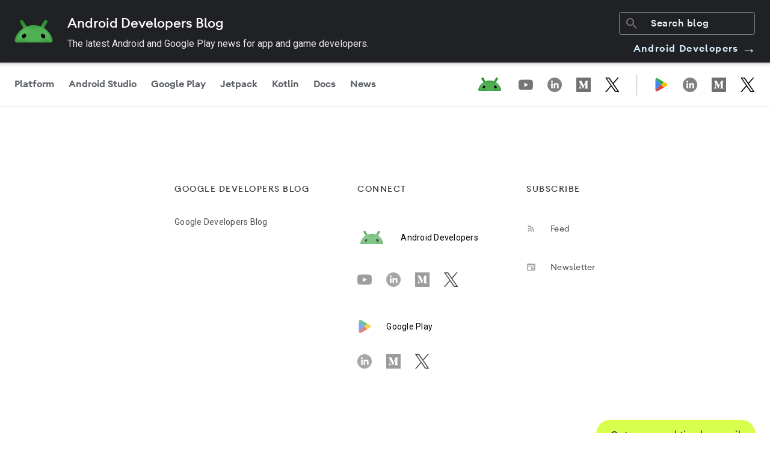

--- FILE ---
content_type: text/html; charset=UTF-8
request_url: https://android-developers.googleblog.com/2008/03/?hl=pt_BR
body_size: 29393
content:
<!DOCTYPE html>
<html class='v2 list-page' dir='ltr' itemscope='' itemtype='http://schema.org/Blog' lang='pt-BR' xmlns='http://www.w3.org/1999/xhtml' xmlns:b='http://www.google.com/2005/gml/b' xmlns:data='http://www.google.com/2005/gml/data' xmlns:expr='http://www.google.com/2005/gml/expr' xmlns:og='http://ogp.me/ns#'>
<head>
<link href='https://www.blogger.com/static/v1/widgets/335934321-css_bundle_v2.css' rel='stylesheet' type='text/css'/>
<!-- Google Tag Manager -->
<script>
      (function(w,d,s,l,i){w[l]=w[l]||[];w[l].push({'gtm.start':
      new Date().getTime(),event:'gtm.js'});var f=d.getElementsByTagName(s)[0],
      j=d.createElement(s),dl=l!='dataLayer'?'&l='+l:'';j.async=true;j.src=
      'https://www.googletagmanager.com/gtm.js?id='+i+dl;f.parentNode.insertBefore(j,f);
      })(window,document,'script','dataLayer','GTM-TB2PQP2');
    </script>
<!-- End Google Tag Manager -->
<title>Android Developers Blog: março 2008</title>
<meta content='width=device-width, height=device-height, minimum-scale=1.0, initial-scale=1.0, user-scalable=0' name='viewport'/>
<meta content='IE=Edge' http-equiv='X-UA-Compatible'/>
<meta content='Fdm6m1f7LG-QAyDu0qnE_r6lNk42A1CWFBPRD6Y4WuM' name='google-site-verification'/>
<meta content='https://developer.android.com/images/social/android-developers.png' property='og:image'/>
<meta content='232px' property='og:image:width'/>
<meta content='232px' property='og:image:height'/>
<meta content='Android Developers Blog' property='og:title'/>
<meta content='News and insights on the Android platform, developer tools, and events.' property='og:description'/>
<meta content='en_US' property='og:locale'/>
<meta content='https://android-developers.googleblog.com/2008/03/' property='og:url'/>
<meta content='Android Developers Blog' property='og:site_name'/>
<link href='https://fonts.googleapis.com/css?family=Roboto:300,400italic,400,500,500italic,700,700italic' rel='stylesheet' type='text/css'/>
<link href='https://fonts.googleapis.com/icon?family=Material+Icons' rel='stylesheet'/>
<link href='https://www.gstatic.com/devrel-devsite/prod/v37463d4834445c1e880de1e91d2f8fc2c6a0e86fca4aa6a7bdbb270b040181dc/android/css/app.css' rel='stylesheet'/>
<script src='https://ajax.googleapis.com/ajax/libs/jquery/1.11.3/jquery.min.js' type='text/javascript'></script>
<script src='https://cdn.rawgit.com/google/code-prettify/master/loader/run_prettify.js' type='text/javascript'></script>
<script src='https://www.google.com/js/gweb/analytics/autotrack.js' type='text/javascript'></script>
<script src='https://apis.google.com/js/plusone.js' type='text/javascript'></script>
<script type='text/javascript'>
      (function(i,s,o,g,r,a,m){i['GoogleAnalyticsObject']=r;i[r]=i[r]||function(){
        (i[r].q=i[r].q||[]).push(arguments)},i[r].l=1*new Date();a=s.createElement(o),
        m=s.getElementsByTagName(o)[0];a.async=1;a.src=g;m.parentNode.insertBefore(a,m)
      })(window,document,'script','//www.google-analytics.com/analytics.js','ga');
      ga('create', 'UA-961555-37', 'auto');
      ga('send', 'pageview');
    </script>
<!-- End -->
<style id='page-skin-1' type='text/css'><!--
body {
font-family: Roboto, sans-serif;
font-weight: 400;
font-size: 16px;
line-height: 28px;
-webkit-font-smoothing: antialiased;
color: #202124
}
h1 {
font-family: Google Sans, Noto Sans, Android Euclid, Roboto, sans-serif;
font-size: 44px;
font-weight: 500;
line-height: 61.6px
}
h2 {
font-size: 30px;
line-height: 40px
}
h2,
h3 {
font-family: Google Sans, Noto Sans, Android Euclid, Roboto, sans-serif;
font-weight: 500
}
h3 {
font-size: 24px;
line-height: 32px
}
h4 {
font-family: Google Sans, Noto Sans, Android Euclid, Roboto, sans-serif;
font-size: 20px;
font-weight: 500;
line-height: 26px
}
h5 {
font-size: 16px;
line-height: 24px
}
h5,
h6 {
font-family: Roboto, sans-serif;
font-weight: 600
}
h6 {
font-size: 14px;
line-height: 22px
}
.display {
font-family: Roboto, sans-serif;
font-size: 48px;
font-weight: 600;
line-height: 67.2px
}
.hidden-text {
height: 1px;
overflow: hidden;
pointer-events: none;
position: absolute;
top: -10px;
width: 1px
}
img,
video {
border: 0;
height: auto;
max-width: 100%;
}
.featured__image img,
.adb-card__image-wrapper img {
width: 100%;
}
body {
position: relative;
min-height: 100vh
}
body.no-scroll {
overflow: hidden
}
a {
color: #4184f3;
text-decoration: none
}
a:focus,
a:focus-visible {
outline-offset: -2px
}
.content-wrap {
padding-top: 200px;
max-width: 800px;
margin: auto;
display: -webkit-box;
display: -webkit-flex;
display: -ms-flexbox;
display: flex;
-webkit-box-orient: vertical;
-webkit-box-direction: normal;
-webkit-flex-direction: column;
-ms-flex-direction: column;
flex-direction: column;
-webkit-box-align: center;
-webkit-align-items: center;
-ms-flex-align: center;
align-items: center
}
@media only screen and (max-width:915px) {
.content-wrap {
padding-top: 100px
}
}
.full-width {
width: 100%
}
.icon-link {
height: 42px;
width: 132px;
border-radius: 80px;
display: -webkit-inline-box;
display: -webkit-inline-flex;
display: -ms-inline-flexbox;
display: inline-flex;
-webkit-box-pack: center;
-webkit-justify-content: baseline;
-ms-flex-pack: center;
justify-content: baseline;
-webkit-box-align: center;
-webkit-align-items: center;
-ms-flex-align: center;
align-items: center;
-webkit-transition: background-color .2s linear;
transition: background-color .2s linear;
background: transparent;
border: none;
color: black !important
}
.icon-link:hover {
background-color: hsla(213, 7%, 76%, .2)
}
.icon-link:focus {
background-color: hsla(213, 7%, 76%, .26)
}
.icon-link:active {
background-color: hsla(213, 7%, 76%, .32)
}
.adb-container {
margin: 40px auto;
padding: 0 40px;
position: relative;
width: auto;
max-width: 1420px
}
@media only screen and (max-width:767px) {
.adb-container {
margin: 24px auto;
padding: 0 20px
}
}
.adb-container--large {
margin: 40px auto;
padding: 0 40px;
position: relative;
width: auto
}
@media only screen and (max-width:767px) {
.adb-container--large {
margin: 24px auto;
padding: 0 20px
}
}
.adb-container--flex-horizontal {
display: -webkit-box;
display: -webkit-flex;
display: -ms-flexbox;
display: flex
}
.section,
body {
margin: 0
}
.adb-card {
position: relative;
background: #fff;
-webkit-box-sizing: border-box;
box-sizing: border-box;
border-radius: 8px;
margin: 40px 0;
padding: 20px;
overflow: hidden;
-webkit-backface-visibility: hidden;
backface-visibility: hidden;
-webkit-transform: translateZ(0);
transform: translateZ(0);
-webkit-transition: opacity .2s linear, -webkit-box-shadow .2s linear;
transition: opacity .2s linear, -webkit-box-shadow .2s linear;
transition: box-shadow .2s linear, opacity .2s linear;
transition: box-shadow .2s linear, opacity .2s linear, -webkit-box-shadow .2s linear
}
.divider {
border: none;
height: 1px;
color: #DADCE0;
background-color: #DADCE0;
margin: 0 20px;
}
.adb-card:first-child {
background-color: #d7effe;
border: none;
padding: 32px 24px 32px;
margin: 40px 20px 60px;
}
@media only screen and (max-width:850px) {
.adb-card {
max-height: unset;
padding: 0 20px
}
.adb-card:first-child {
margin-bottom: 40px;
}
}
@media only screen and (max-width:600px) {
.adb-card:first-child {
margin: 0 -20px 40px;
}
.adb-card {
border-radius: 0;
padding: 0;
}
.divider {
margin: 0;
}
.content-wrap {
padding-top: 54px;
}
}
.adb-card:focus-within,
.adb-card:hover {
-webkit-box-shadow: 0 0 36px rgba(0, 0, 0, .1);
box-shadow: 0 0 36px rgba(0, 0, 0, .1);
cursor: pointer
}
.adb-card__href {
height: 100%;
left: 0;
opacity: 0;
position: absolute;
top: 0;
width: 100%;
z-index: 2
}
.adb-card__image-wrapper {
overflow: hidden;
position: relative;
width: auto;
-webkit-flex-basis: 40%;
-ms-flex-preferred-size: 40%;
flex-basis: 40%;
display: -webkit-box;
display: -webkit-flex;
display: -ms-flexbox;
display: flex;
-webkit-box-align: center;
-webkit-align-items: center;
-ms-flex-align: center;
align-items: center;
-webkit-box-pack: center;
-webkit-justify-content: center;
-ms-flex-pack: center;
justify-content: center
}
.adb-card__content {
padding: 24px 0 0
}
.adb-card__title {
font-family: Google Sans, Noto Sans, Android Euclid, Roboto, sans-serif;
font-size: 32px;
line-height: 40px;
font-weight: 600;
margin-bottom: 12px
}
.adb-card__info {
font-weight: 400;
font-size: 16px;
line-height: 24px;
margin-bottom: 24px
}
.adb-card__description {
font-weight: 500;
font-size: 14px;
line-height: 20px;
margin-bottom: 48px
}
.adb-card:hover .adb-content__image-wrapper img,
.adb-card__href:focus~.adb-content__image-wrapper img {
-webkit-transform: scale(1.03);
transform: scale(1.03);
-webkit-transition: -webkit-transform 1s ease;
transition: -webkit-transform 1s ease;
transition: transform 1s ease;
transition: transform 1s ease, -webkit-transform 1s ease
}
.devsite-footer {
padding: 0 24px;
border-top: 1px solid #bdc1c6
}
.devsite-footer li {
display: block
}
.devsite-footer li a {
text-decoration: none;
font-size: 14px;
line-height: 16px;
color: #202124
}
.devsite-footer li a:focus,
.devsite-footer li a:hover {
color: #1a73e8;
outline: none
}
.devsite-footer-linkboxes-list {
display: grid;
grid-gap: 24px;
grid-template-columns: 1fr 1fr 1fr;
margin: 0;
padding: 24px 0;
border-bottom: 1px solid #bdc1c6
}
@media only screen and (max-width:767px) {
.devsite-footer-linkboxes-list {
grid-template-columns: 1fr;
padding-left: 0
}
}
.devsite-footer-linkbox {
display: block
}
.devsite-footer-linkbox-heading {
font-size: 16px;
line-height: 26px;
font-weight: 400;
margin: 0 0 4px
}
.devsite-footer-linkbox ul {
padding-left: 0
}
.devsite-footer-sites-list {
-webkit-box-align: center;
-webkit-align-items: center;
-ms-flex-align: center;
align-items: center
}
@media only screen and (max-width:767px) {
.devsite-footer-sites-list {
-webkit-box-orient: vertical;
-webkit-box-direction: normal;
-webkit-flex-direction: column;
-ms-flex-direction: column;
flex-direction: column;
-webkit-box-align: start;
-webkit-align-items: flex-start;
-ms-flex-align: start;
align-items: flex-start
}
}
.devsite-footer-utility nav {
display: -webkit-box;
display: -webkit-flex;
display: -ms-flexbox;
display: flex;
-webkit-box-align: center;
-webkit-align-items: center;
-ms-flex-align: center;
align-items: center
}
@media only screen and (max-width:767px) {
.devsite-footer-utility nav {
-webkit-box-orient: vertical;
-webkit-box-direction: normal;
-webkit-flex-direction: column;
-ms-flex-direction: column;
flex-direction: column;
-webkit-box-align: start;
-webkit-align-items: flex-start;
-ms-flex-align: start;
align-items: flex-start
}
}
.devsite-footer-utility-list {
display: -webkit-box;
display: -webkit-flex;
display: -ms-flexbox;
display: flex;
-webkit-box-align: center;
-webkit-align-items: center;
-ms-flex-align: center;
align-items: center;
-webkit-box-pack: justify;
-webkit-justify-content: space-between;
-ms-flex-pack: justify;
justify-content: space-between;
-webkit-box-flex: 1;
-webkit-flex: 1;
-ms-flex: 1;
flex: 1;
padding: 24px 0
}
@media only screen and (max-width:767px) {
.devsite-footer-utility-list {
-webkit-box-orient: vertical;
-webkit-box-direction: normal;
-webkit-flex-direction: column;
-ms-flex-direction: column;
flex-direction: column;
-webkit-box-align: start;
-webkit-align-items: flex-start;
-ms-flex-align: start;
align-items: flex-start;
padding: 0
}
}
.devsite-footer-utility-button {
justify-self: flex-end;
-webkit-box-align: center;
-webkit-align-items: center;
-ms-flex-align: center;
align-items: center;
line-height: 20px;
margin-left: auto;
padding-left: 16px
}
.devsite-footer-utility-item {
display: -webkit-box;
display: -webkit-flex;
display: -ms-flexbox;
display: flex;
margin: 0 8px 0 0
}
.devsite-footer-utility-item:last-child {
margin-right: 0
}
@media only screen and (min-width:768px) {
.devsite-footer-utility-item:not(:first-child):before {
content: "|";
margin: 0 8px 0 0
}
}
.devsite-footer-sites {
border-bottom: 1px solid #bdc1c6;
padding: 24px 0 23px
}
.devsite-footer-sites-logo {
height: 32px;
margin-top: 5px;
width: 185px
}
.devsite-footer-sites-list {
display: -webkit-box;
display: -webkit-flex;
display: -ms-flexbox;
display: flex;
list-style: none;
padding: 0
}
.devsite-footer-sites-item {
margin: 0 0 0 40px
}
@media only screen and (max-width:767px) {
.devsite-footer-sites-item {
margin: 0
}
}
.devsite-footer-sites-link {
display: block;
padding: 8px 0;
color: #202124
}
.devsite-footer-sites-link:focus,
.devsite-footer-sites-link:hover {
color: #1a73e8;
outline: none
}
.devsite-footer-utility-link:focus {
text-decoration: underline
}
.devsite-footer-utility .devsite-footer-utility-button {
line-height: 20px;
font: 400 14px/16px Roboto, sans-serif
}
.devsite-footer-utility .devsite-footer-utility-button:before {
content: "";
margin: 0
}
@media only screen and (max-width:767px) {
.devsite-footer-utility .devsite-footer-utility-button {
display: -webkit-box;
display: -webkit-flex;
display: -ms-flexbox;
display: flex;
-webkit-box-orient: horizontal;
-webkit-box-direction: normal;
-webkit-flex-direction: row;
-ms-flex-direction: row;
flex-direction: row;
-webkit-box-pack: justify;
-webkit-justify-content: space-between;
-ms-flex-pack: justify;
justify-content: space-between;
padding: 0;
margin: 18px 0 12px
}
}
.devsite-footer-utility .devsite-footer-utility-button .devsite-footer-utility-link {
border: 0;
background: #1a73e8;
color: #fff;
line-height: 36px;
-webkit-flex-shrink: 0;
-ms-flex-negative: 0;
flex-shrink: 0;
margin: 0 0 0 16px;
border-radius: 2px;
-webkit-box-shadow: 0 1px 2px 0;
box-shadow: 0 1px 2px 0;
display: inline-block;
font: 500 14px/36px Roboto, sans-serif;
height: 36px;
letter-spacing: 0;
min-width: 36px;
padding: 0 24px;
text-align: center;
-webkit-transition: background-color .2s, border .2s, -webkit-box-shadow .2s;
transition: background-color .2s, border .2s, -webkit-box-shadow .2s;
transition: background-color .2s, border .2s, box-shadow .2s;
transition: background-color .2s, border .2s, box-shadow .2s, -webkit-box-shadow .2s;
vertical-align: middle;
white-space: nowrap
}
.devsite-footer-utility .devsite-footer-utility-button .devsite-footer-utility-link:hover {
background: #1765cc
}
.adb-page__title {
font-family: Google Sans, Noto Sans, Android Euclid, Roboto, sans-serif;
font-size: 44px;
font-weight: 500;
line-height: 61.6px;
text-align: center;
color: #202124
}
.adb-detail hr {
border: 1px solid #dadce0;
margin: 40px 0
}
.adb-detail__title {
font-size: 40px;
font-weight: 600;
line-height: 48px
}
.adb-detail__info {
font-weight: 400;
font-size: 16px;
line-height: 24px
}
.adb-detail__content {
min-height: 200px
}
.icon-sidebar {
position: absolute;
display: -webkit-box;
display: -webkit-flex;
display: -ms-flexbox;
display: flex;
-webkit-box-orient: vertical;
-webkit-box-direction: normal;
-webkit-flex-direction: column;
-ms-flex-direction: column;
flex-direction: column;
-webkit-box-pack: start;
-webkit-justify-content: flex-start;
-ms-flex-pack: start;
justify-content: flex-start;
top: 0;
left: -300px;
max-width: 220px;
gap: 8px
}
.icon-sidebar .share-text {
font-weight: 500;
margin-left: 4px
}
@media only screen and (max-width:1440px) {
.icon-sidebar {
position: relative;
-webkit-flex-direction: row;
-ms-flex-direction: row;
flex-direction: row;
left: 0;
margin-top: -20px;
margin-bottom: 40px;
}
.icon-sidebar .share-text {
display: none;
}
}
.copy-tooltip {
display: none;
position: fixed;
bottom: 16px;
left: 10px;
z-index: 100;
opacity: 0;
-webkit-transition: opacity 0.3s;
transition: opacity 0.3s;
}
.copy-tooltip .copy-tooltiptext {
width: 200px;
background-color: #202124;
color: #fff;
text-align: center;
border-radius: 80px;
padding: 8px 16px;
}
.header__overlay {
height: 100vh;
left: 0;
position: fixed;
width: 100vw;
border: none;
background-color: rgba(0, 0, 0, .4);
-webkit-animation: fade-in .4s cubic-bezier(.39, .575, .565, 1);
animation: fade-in .4s cubic-bezier(.39, .575, .565, 1);
opacity: 0;
top: 0;
z-index: -1;
display: none
}
.header__overlay.show {
display: block;
opacity: 1;
z-index: 800;
-webkit-transition: opacity .2s ease-in-out;
transition: opacity .2s ease-in-out
}
.social-icons__links {
height: 100%;
display: -webkit-box;
display: -webkit-flex;
display: -ms-flexbox;
display: flex;
-webkit-box-align: center;
-webkit-align-items: center;
-ms-flex-align: center;
align-items: center;
gap: 24px
}
.social-icons__links path {
fill: #80868b
}
.social-icons__container-header {
display: -webkit-box;
display: -webkit-flex;
display: -ms-flexbox;
display: flex;
-webkit-box-align: center;
-webkit-align-items: center;
-ms-flex-align: center;
align-items: center;
height: 100%;
margin-right: 14px
}
@media only screen and (max-width:1000px) {
.social-icons__container-header {
display: none
}
}
.adb-blog-logo:focus,
.adb-blog-logo:hover {
opacity: .7;
text-decoration: none
}
.adb-blog-logo__image {
height: 32px;
margin-left: 0;
margin-top: 6px
}
@media only screen and (min-width:840px) {
.adb-blog-logo__image {
margin-left: 24px
}
}
.header {
position: fixed;
background: #fff;
z-index: 700;
top: 0;
width: 100%;
overflow: hidden;
-webkit-box-shadow: 0 1px 2px 0 rgba(60, 64, 67, .3), 0 2px 6px 2px rgba(60, 64, 67, .15);
box-shadow: 0 1px 2px 0 rgba(60, 64, 67, .3), 0 2px 6px 2px rgba(60, 64, 67, .15);
height: auto
}
.header .top-row {
display: -webkit-box;
display: -webkit-flex;
display: -ms-flexbox;
display: flex;
-webkit-box-pack: justify;
-webkit-justify-content: space-between;
-ms-flex-pack: justify;
justify-content: space-between;
padding-right: 24px;
height: 50px;
-webkit-box-align: center;
-webkit-align-items: center;
-ms-flex-align: center;
align-items: center;
border-bottom: 1px solid #e6e6e6
}
@media only screen and (max-width:839px) {
.header .top-row {
padding: 0 16px
}
}
.header .top-row__left,
.header .top-row__right {
-webkit-box-align: center;
-webkit-align-items: center;
-ms-flex-align: center;
align-items: center;
-webkit-box-flex: 0;
-webkit-flex: 0 0 auto;
-ms-flex: 0 0 auto;
flex: 0 0 auto;
height: 100%
}
.header .nav-row,
.header .top-row__left,
.header .top-row__right {
display: -webkit-box;
display: -webkit-flex;
display: -ms-flexbox;
display: flex
}
.header .nav-row {
background: #fff;
-webkit-box-pack: justify;
-webkit-justify-content: space-between;
-ms-flex-pack: justify;
justify-content: space-between;
width: 100%
}
.header .nav-items {
display: -webkit-box;
display: -webkit-flex;
display: -ms-flexbox;
display: flex;
-webkit-box-flex: 1;
-webkit-flex-grow: 1;
-ms-flex-positive: 1;
flex-grow: 1;
height: 50px;
position: relative;
background-color: #fff
}
@media only screen and (max-width:839px) {
.header .nav-items {
display: none
}
}
.header .nav-items tab {
position: relative
}
.header .nav-items tab.active .header__nav-item:after,
.header .nav-items tab:hover .header__nav-item:after {
background: #1a73e8
}
.header .nav-items tab.active .header__nav-item,
.header .nav-items tab:focus-within a {
color: #202124
}
@media only screen and (max-width:839px) {
.header .header__cta,
.header .nav-items {
display: none
}
}
.header__search-container {
display: -webkit-box;
display: -webkit-flex;
display: -ms-flexbox;
display: flex;
-webkit-box-align: center;
-webkit-align-items: center;
-ms-flex-align: center;
align-items: center;
margin: 6px 0 6px 24px;
overflow: hidden;
position: relative;
margin-right: 36px;
border-radius: 4px
}
@media only screen and (max-width:767px) {
.header__search-container:not(.mobile) {
display: none
}
}
.header__search-container.mobile {
margin: 0 0 20px
}
.header__search-container.mobile #searchform,
.header__search-container.mobile .searchbox {
width: 100%
}
.header__search-container .searchbox {
border-radius: 2px
}
.header__search-container .searchbox input {
font-family: Google Sans, Noto Sans, Android Euclid, Roboto, sans-serif;
font-weight: 400;
font-size: 16px;
line-height: 28px;
font-weight: 500;
color: #80868b;
border: 0;
margin: 0;
height: 20px;
outline: 0;
padding: 8px 8px 8px 40px;
width: 100%;
-webkit-transition: background .2s;
transition: background .2s
}
.header__search-container .searchbox input::-webkit-input-placeholder {
color: #80868b
}
.header__search-container .searchbox input:-ms-input-placeholder,
.header__search-container .searchbox input::-ms-input-placeholder {
color: #80868b
}
.header__search-container .searchbox input::placeholder {
color: #80868b
}
.header__search-container .searchbox input:hover {
background: #e8eaed
}
.header__search-container .material-icons {
color: #80868b;
left: 8px;
position: absolute;
top: 6px;
-webkit-transition: color .2s;
transition: color .2s
}
.header__cta {
font-family: Google Sans, Noto Sans, Android Euclid, Roboto, sans-serif;
font-size: 16px;
font-weight: 600;
line-height: 20px;
display: -webkit-box;
display: -webkit-flex;
display: -ms-flexbox;
display: flex;
-webkit-box-align: center;
-webkit-align-items: center;
-ms-flex-align: center;
align-items: center;
color: #1a73e8 !important;
text-decoration: none
}
.header__cta.mobile {
padding: 18px 0
}
.header__cta:hover .cta-icon {
margin-left: 0;
margin-right: 12px
}
.header__cta .cta-icon {
-webkit-transition: margin-right .2s linear, margin-left .2s linear;
transition: margin-right .2s linear, margin-left .2s linear;
margin-left: 4px;
margin-right: 8px;
-webkit-transform: rotate(180deg);
transform: rotate(180deg)
}
.header__cta .cta-icon path {
fill: #1a73e8
}
.header__nav-item {
font-family: Roboto, sans-serif;
font-size: 16px;
font-weight: 600;
line-height: 24px;
color: #80868b;
font-weight: 500;
display: -webkit-box;
display: -webkit-flex;
display: -ms-flexbox;
display: flex;
-webkit-box-align: center;
-webkit-align-items: center;
-ms-flex-align: center;
align-items: center;
padding: 0 18px;
height: 100%;
text-transform: none;
text-decoration: none
}
.header__nav-item:hover {
color: #202124
}
.header__nav-item.mobile {
font-weight: 500;
padding: 0
}
.header__nav-item:after {
bottom: 0;
border-radius: 3px 3px 0 0;
content: "";
display: block;
height: 3px;
left: 50%;
min-width: 20px;
position: absolute;
right: 0;
-webkit-transform: translateX(-50%);
transform: translateX(-50%);
width: calc(100% - 24px)
}
.header__hamburger {
border: 0;
background: none;
outline: none;
padding: 0;
margin: 1px 8px 0 -4px;
padding: 8px;
color: rgba(0, 0, 0, .65);
cursor: pointer
}
@media only screen and (min-width:840px) {
.header__hamburger {
display: none
}
}
.header__side-menu {
background-color: #fff;
bottom: 0;
-webkit-box-orient: vertical;
-webkit-box-direction: normal;
-webkit-flex-direction: column;
-ms-flex-direction: column;
flex-direction: column;
height: 100%;
left: 0;
overflow: auto;
position: fixed;
top: 0;
-webkit-transform: translateX(-100%);
transform: translateX(-100%);
-webkit-transition: -webkit-transform .2s cubic-bezier(.215, .61, .355, 1);
transition: -webkit-transform .2s cubic-bezier(.215, .61, .355, 1);
transition: transform .2s cubic-bezier(.215, .61, .355, 1);
transition: transform .2s cubic-bezier(.215, .61, .355, 1), -webkit-transform .2s cubic-bezier(.215, .61, .355, 1);
z-index: 900
}
.header__side-menu.is-open {
-webkit-transform: translateX(0);
transform: translateX(0);
width: 80%
}
.header__side-menu.is-open,
.header__side-menu__content {
display: -webkit-box;
display: -webkit-flex;
display: -ms-flexbox;
display: flex;
height: 100%
}
.header__side-menu__content {
padding: 18px 16px 0;
-webkit-box-orient: vertical;
-webkit-box-direction: normal;
-webkit-flex-direction: column;
-ms-flex-direction: column;
flex-direction: column
}
.header__side-menu__content .spacer {
-webkit-box-flex: 1;
-webkit-flex: 1;
-ms-flex: 1;
flex: 1
}
.header__side-menu__title {
font-family: Roboto, sans-serif;
font-size: 20px;
line-height: 26px;
font-weight: 500;
margin-bottom: 12px
}
.header__side-menu__items {
list-style: none
}
.header__side-menu__items li {
padding: 12px 0
}
.header__side-menu__items tab {
position: relative
}
.header__side-menu__items tab.active .header__nav-item,
.header__side-menu__items tab:focus-within a {
color: #202124
}
.header__side-menu__bottom {
border-top: 1px solid #e6e6e6
}
.header__side-menu__logo-container {
background: #fff;
height: 40px;
display: -webkit-box;
display: -webkit-flex;
display: -ms-flexbox;
display: flex;
-webkit-box-align: center;
-webkit-align-items: center;
-ms-flex-align: center;
align-items: center;
-webkit-flex-shrink: 0;
-ms-flex-negative: 0;
flex-shrink: 0;
padding: 4px 16px;
border-bottom: 1px solid #e6e6e6
}
#nav .widget {
margin: 0
}
.featured__wrapper {
width: 100%;
border: 0;
background-color: #e8f0fe;
display: -webkit-box;
display: -webkit-flex;
display: -ms-flexbox;
display: flex;
-webkit-box-pack: center;
-webkit-justify-content: center;
-ms-flex-pack: center;
justify-content: center;
-webkit-box-align: center;
-webkit-align-items: center;
-ms-flex-align: center;
align-items: center;
padding-top: 48px;
}
@media only screen and (max-width:767px) {
.featured__wrapper {
padding: 0
}
}
.featured__inner {
max-width: 1080px;
width: calc(100% - 24px);
display: -webkit-box;
display: -webkit-flex;
display: -ms-flexbox;
display: flex;
-webkit-box-orient: vertical;
-webkit-box-direction: normal;
-webkit-flex-direction: column;
-ms-flex-direction: column;
flex-direction: column;
-webkit-box-pack: justify;
-webkit-justify-content: space-between;
-ms-flex-pack: justify;
justify-content: space-between;
position: relative;
padding: 48px
}
@media only screen and (min-width:768px) {
.featured__inner {
-webkit-box-orient: horizontal;
-webkit-box-direction: normal;
padding: 12px 80px
}
}
.featured__href {
height: 100%;
left: 0;
position: absolute;
top: 0;
width: 100%;
z-index: 2
}
.featured__image {
-webkit-align-self: center;
-ms-flex-item-align: center;
align-self: center;
width: 100%;
max-width: 100%;
}
.featured__content {
-webkit-align-self: center;
-ms-flex-item-align: center;
align-self: center;
margin-top: 24px;
width: 100%
}
.featured__title {
font-size: 32px;
line-height: 44.8px;
font-weight: 500;
font-family: Google Sans, Noto Sans, Android Euclid, Roboto, sans-serif;
margin-bottom: 15px
}
.featured__info {
font-family: Roboto Mono, monospace;
font-weight: 400;
font-size: 12px;
line-height: 160%;
margin-bottom: 24px
}
.featured__description {
margin-bottom: 48px
}
.preview.featured__wrapper {
-webkit-box-orient: vertical;
-webkit-box-direction: normal;
-webkit-flex-direction: column;
-ms-flex-direction: column;
flex-direction: column;
background-color: #f1f3f4;
padding: 64px 0 120px
}
.preview.featured__wrapper h1 {
margin: 0 0 64px
}
.blog-label-container {
display: -webkit-box;
display: -webkit-flex;
display: -ms-flexbox;
display: flex;
-webkit-box-orient: horizontal;
-webkit-box-direction: normal;
-webkit-flex-direction: row;
-ms-flex-direction: row;
flex-direction: row;
-webkit-box-align: center;
-webkit-align-items: center;
-ms-flex-align: center;
align-items: center;
-webkit-flex-wrap: wrap;
-ms-flex-wrap: wrap;
flex-wrap: wrap;
gap: 16px
}
.blog-label-container .blog-label {
text-decoration: none;
z-index: 3
}
.blog-label-container .blog-label span {
font-size: 14px;
line-height: 20px;
font-weight: 500;
text-align: center;
background-color: #F1F3F4;
border-radius: 100px;
padding: 4px 16px;
color: #3c4043
}
.adb-card:first-child .blog-label span {
background-color: #fff;
}
.blog-label-container .blog-label span:focus,
.blog-label-container .blog-label span:hover {
background-color: #D7EFFE
}
.adb-card:first-child .blog-label span:focus,
.adb-card:first-child .blog-label span:hover {
background-color: #F1F3F4
}
.blog-label-container .blog-label span:focus-visible {
outline-offset: 0
}
#pagination-container {
display: none
}
.pagination {
display: -webkit-box;
display: -webkit-flex;
display: -ms-flexbox;
display: flex;
-webkit-box-pack: justify;
-webkit-justify-content: space-between;
-ms-flex-pack: justify;
justify-content: space-between;
width: 100%
}
.pagination .page-button {
font-family: Google Sans, Noto Sans, Android Euclid, Roboto, sans-serif;
font-size: 16px;
font-weight: 600;
line-height: 24px !important;
color: black;
background-color: #C6FF00;
padding: 16px 24px;
border-radius: 80px;
text-decoration: none;
height: 56px !important;
width: unset !important;
}
.pagination .page-button:focus,
.pagination .page-button:hover {
background-color: #C6FF00;
}
.pagination .page-button.disabled {
color: #80868b;
background-color: #f1f3f4
}    
--></style>
<style id='template-skin-1' type='text/css'><!--

--></style>
<!-- start all head -->
<meta content='text/html; charset=UTF-8' http-equiv='Content-Type'/>
<meta content='blogger' name='generator'/>
<link href='https://android-developers.googleblog.com/favicon.ico' rel='icon' type='image/x-icon'/>
<link href='https://android-developers.googleblog.com/2008/03/' rel='canonical'/>
<link rel="alternate" type="application/atom+xml" title="Android Developers Blog - Atom" href="https://android-developers.googleblog.com/feeds/posts/default" />
<link rel="alternate" type="application/rss+xml" title="Android Developers Blog - RSS" href="https://android-developers.googleblog.com/feeds/posts/default?alt=rss" />
<link rel="service.post" type="application/atom+xml" title="Android Developers Blog - Atom" href="https://www.blogger.com/feeds/6755709643044947179/posts/default" />
<!--Can't find substitution for tag [blog.ieCssRetrofitLinks]-->
<meta content='News and insights on the Android platform, developer tools, and events.' name='description'/>
<meta content='https://android-developers.googleblog.com/2008/03/' property='og:url'/>
<meta content='Android Developers Blog' property='og:title'/>
<meta content='News and insights on the Android platform, developer tools, and events.' property='og:description'/>
<!-- end all head -->
<base target='_self'/>
<style>
         /** Blogger default styles **/
         html, .Label h2, #sidebar .rss a, .BlogArchive h2, .FollowByEmail h2.title, .widget .post h2 {
           font-family: Roboto, sans-serif;
         }

         .plusfollowers h2.title, .post h2.title, .widget h2.title {
           font-family: Roboto, sans-serif;
         }

         pre, .post-content pre.prettyprint {
           background-color: #f7f7f7;
           border: 1px solid #ddd;
           margin: 0 0 1em 0;
           padding: 1em;
           overflow: auto;
         }

         pre, code {
           font-size: 9pt;
           line-height: 125%;
           font-family: monospace;
         }

         pre, code {
           color: #060;
           font: 13px/18px Consolas, 'Liberation Mono', Menlo, Monaco, Courier, monospace;
           -webkit-font-smoothing: subpixel-antialiased;
           -moz-osx-font-smoothing: auto;
         }

         /* Styles for https://github.com/google/code-prettify */
         .com { color: #060; }
         .kwd { color: #008; }
         .typ { color: #606; }
         .lit { color: #066; }
         .pun { color: #660; }
         .pln { color: #000; }

         .fb-custom img, .twitter-custom img, .gplus-share img, .email-custom img {
           cursor: pointer;
           opacity: 0.54;
         }

         .twitter-custom, .gplus-share, .fb-custom {
           margin-right: 12px;
         }

         /** Blogger custom theme **/

         .adb-header,
         .searchBox input {
             box-sizing: border-box;
         }

         .popout-nav {
           background-color: white;
           width: 280px;
           height: 100%;
           position: fixed;
           z-index: 6;
           left: -280px;
           transition: left 0.2s;
         }

         .popout-search {
           background-color: white;
           width: 280px;
           position: fixed;
           z-index: 6;
           right: -280px;
           transition: right 0.2s;
           top: 0;
         }
      
      	 .popout-search .widget {
           margin: 0;
      	 }
         
         .popout-search #BlogSearch2_form .popout-options {
      	   padding-right: 24px;
           width: calc(100% - 48px);
         }

         .dropdown-nav {
           display: none;
           background-color: white;
           width: 104px;
           position: fixed;
           padding: 4px 0px 3px 0px;
           z-index: 4;
           left: 352px;
           top: 176px;
           transition: top 0.2s;
           box-shadow: 0 0px 2px 0 rgba(60,64,67,.3), 0 0px 6px 2px rgba(60,64,67,.15), inset 0 0px 6px -4px rgba(154,160,166,.5);
         }

         .dropdown-options {
           align-items: center;
           display: flex;
           flex-wrap: wrap;
           width: 94px;
           height: 48px;
           padding-left: 10px;
         }

         .dropdown-options:hover {
           background-color: #f7f9fa;
         }

         .dropdown-options span {
           color: #80868b;
         }

         .popout-options {
           padding-right: 8px;
           padding-left: 24px;
           padding-top: 16px;
           padding-bottom: 15px;
           display: inline-block;
           width: calc(100% - 32px);
           border-top: 1px solid #ddd;
           font-size: 13px;
           font-weight: 700;
           color: #80868b !important;
         }

         .popout-options:last-of-type {
           border-bottom: 1px solid #ddd;
         }

         .popout-options:first-of-type {
           border-top: 0;
         }

         #close-popout {
           padding: 12px 12px 11px 20px;
         }

         #close-search-popout {
           padding: 12px 20px 11px 12px;
           text-align: right;
         }

         .popout-search-overlay{
           display: none;
           opacity: 0;
           background-color: black;
		   width: 100%;
      	   height: 100%;
           position: fixed;
           transition: opacity 0.2s;
        }

        .popout-overlay{
          display: none;
          opacity: 0;
          background-color: black;
          width: 100%;
          height: 100%;
          position: fixed;
		  z-index: 5;
          transition: opacity 0.2s;
        }

         html {
           background-color: #fff;
           font-family: Roboto, sans-serif;
           -moz-osx-font-smoothing: grayscale;
           -webkit-font-smoothing: antialiased;
         }

         body {
           width: 100%;
           position: absolute;
           padding: 0;
           /* This ensures that the scroll bar is always present, which is needed */
           /* because  render happens after page load; otherwise the header */
           /* would 'bounce' in-between states. */
           min-height: 150%;
         }

         h2 {
           font-size: 130%;
         }

         h1, h2, h3, h4, h5 {
           line-height: 1.5em;
           margin-bottom: 1em;
         }

         html, h4, h5, h6 {
           font-size: 14px;
         }

         a, a:visited {
           color: #039be5;
           text-decoration: none;
         }

         pre code {
           display: block;
         }

         .cols-wrapper {
           margin-top: 56px;
         }

         .header-outer, .cols-wrapper {
           padding: 0 60px;
         }

         html, .header-inner a {
           color: #212121;
           color: rgba(0, 0, 0, .87);
         }


         /** Archive widget. **/

         .BlogArchive {
           font-size: 13px;
           font-weight: normal;
         }

         .BlogArchive .widget- {
           display: none;
         }

         .BlogArchive h2, .Label h2 {
           color: #039be5;
           text-decoration: none;
         }


         /* Specificity needed here to override widget CSS defaults. */


         /* Months */

         .Label {
           font-size: 13px;
           font-weight: normal;
         }

         .sidebar-icon {
           display: inline-block;
           width: auto;
           vertical-align: middle;
           height: 24px;
           margin-right: 24px;
         }

         .sidebar-social-links {
           align-items: center;
         }

         .sidebar-social-links .android-logo,
      .android-logo {
           height: 48px;
      }

         .sidebar-social-links a:last-child img {
             margin-right: 0;
         }

         .Label .widget- {
           display: none;
         }

         .searchBox input {
           border: 1px solid #eee;
           color: #212121;
           color: rgba(0, 0, 0, .87);
           font-size: 14px;
           padding: 8px 8px 8px 40px;
           width: 100%;
           font-family: Google Sans, Noto Sans, Android Euclid, Roboto, sans-serif;
           background: url('https://www.gstatic.com/images/icons/material/system/1x/search_grey600_24dp.png') 8px center no-repeat;
         }

         .searchBox ::-webkit-input-placeholder {
           /* WebKit, Blink, Edge */
           color: rgba(0, 0, 0, .54);
         }

         .section {
           margin: 0;
           padding: 0;
         }

         #sidebar-top {
           border: 1px solid #eee;
         }

         #sidebar-top > div {
           margin: 16px 0;
         }


         /*main post*/

         .post {
           margin-bottom: 30px;
         }

         #main .post .title {
           margin: 0;
         }

         #main .post .title a {
           color: #212121;
           color: rgba(0, 0, 0, .87);
           font-weight: normal;
           font-size: 24px;
         }

         .message, #main .post .post-header {
           margin: 0;
           padding: 0;
         }

         #main .post .post-header .caption, #main .post .post-header .labels-caption, #main .post .post-footer .caption, #main .post .post-footer .labels-caption {
           color: #444;
           font-weight: 500;
         }

         #main .post .post-header .published {
           font-size: 11px;
           font-weight: bold;
         }

         .post-header .publishdate {
           font-size: 16px;
           font-weight: normal;
           color: #757575;
           color: rgba(0, 0, 0, .54);
         }

         #main .post .post-footer {
           font-size: 12px;
           padding-bottom: 21px;
         }

         .label-footer {
           margin-bottom: 12px;
           margin-top: 12px;
         }

         #main .post .post-header .published {
           margin-bottom: 16px;
         }

         .post .post- {
           color: #545454;
           color: rgba(0, 0, 0, .67);
           font-size: 16px;
           margin: 16px 0 36px 0;
           line-height: 24px;
           word-wrap: break-word;
         }


         .post-summary {
           display: none;
         }

         /* Override all post images/videos to left align. */


         @media (max-width: 712px) {
           .post- img {
             max-width: 100%;
             height: auto;
             width: auto;
           }
         }

         .post- .tr-caption-container img {
           margin-bottom: 12px;
         }

         .post- iframe, .post- embed {
           margin-left: auto !important;
           margin-right: auto !important;
           max-width: 100%;
         }

         .post- .carousel-container {
           margin-bottom: 48px;
         }

         #main .post- b {
           font-weight: 500;
         }

         /* These are the main paragraph spacing tweaks. */

         #main .post- br {
           : '';
           display: block;
           padding: 4px;
         }

         .post-content .space {
           display: block;
           height: 8px;
         }

         .post-content iframe+.space, .post-content iframe+br {
           padding: 0 !important;
         }

         #main .post .jump-link {
           margin-bottom: 10px;
         }

         .post-content img, .post-content iframe {
           margin: 30px 0 20px 0;
         }

         .post-content > img:first-child, .post-content > iframe:first-child {
           margin-top: 0;
         }

         .col-right .section {
           padding: 0 16px;
         }

         #aside {
           background: #fff;
           border: 1px solid #eee;
           border-top: 0;
           z-index: 2;
         }

         #aside .widget {
           margin: 0;
         }

         #aside .widget h2, #ArchiveList .toggle+a.post-count-link {
           color: #212121;
           color: rgba(0, 0, 0, .87);
           font-weight: 400 !important;
           margin: 0;
         }

         #ArchiveList .toggle {
           float: right;
         }

         #ArchiveList .toggle .material-icons {
           padding-top: 4px;
         }

         #sidebar-top,
         #sidebar {
           background: #fff;
         }

         #sidebar .tab {
           cursor: pointer;
         }

         #sidebar .tab .arrow {
           display: inline-block;
           float: right;
         }

         #sidebar .tab .icon {
           display: inline-block;
           vertical-align: top;
           height: 24px;
           width: 24px;
           margin-right: 13px;
           margin-left: -1px;
           margin-top: 1px;
           color: #757575;
           color: rgba(0, 0, 0, .54);
         }

         #sidebar .widget-content > :first-child {
           padding-top: 8px;
         }

         #sidebar .active .tab .arrow {
           -ms-transform: rotate(180deg);
           transform: rotate(180deg);
         }

         #sidebar .arrow {
           color: #757575;
           color: rgba(0, 0, 0, .54);
         }

         #sidebar .widget h2 {
           font-size: 14px;
           line-height: 24px;
           display: inline-block;
         }

         #sidebar .widget .BlogArchive {
           padding-bottom: 8px;
         }

         #sidebar .widget {
           border-bottom: 1px solid #eee;
           box-shadow: 0px 1px 0 white;
           margin-bottom: 0;
           padding: 14px 0;
           min-height: 20px;
         }

         #sidebar .widget:last-child {
           border-bottom: none;
           box-shadow: none;
           margin-bottom: 0;
         }

         #sidebar ul {
           margin: 0;
           padding: 0;
         }

         #sidebar ul li {
           list-style: none;
           padding: 0;
         }

         #sidebar ul li a {
           line-height: 32px;
         }

         #sidebar ul ul ul li a {
           line-height: 24px;
         }

         #sidebar .archive {
           background-image: url('[data-uri]');
           height: 24px;
           line-height: 24px;
           padding-left: 30px;
         }

         #sidebar .labels {
           background-image: url('[data-uri]');
           height: 20px;
           line-height: 20px;
           padding-left: 30px;
         }

         #sidebar .rss a {
           background-image: url('[data-uri]');
         }

         #sidebar .subscription a {
           background-image: url('[data-uri]');
         }

         #sidebar-bottom {
           background: #f5f5f5;
           border-top: 1px solid #eee;
         }

         #sidebar-bottom .widget {
           border-bottom: 1px solid #e0e0e0;
           padding: 15px 0;
           text-align: center;
         }

         #sidebar-bottom > div:last-child {
           border-bottom: 0;
         }

         #sidebar-bottom .text {
           line-height: 20px;
         }

         /* Home, forward, and backward pagination. */
         .blog-pager {
           padding-top: 10px;
           margin-top: 15px;
           text-align: right !important;
         }

         #blog-pager {
           padding: 40px 0 0;
         }

         #blog-pager a {
           display: inline-block;
         }

         .blog-pager i.disabled {
           opacity: 0.2 !important;
         }

         .blog-pager i {
           color: black;
           margin-left: 16px;
           opacity: 0.54;
         }

         .blog-pager i:hover, .blog-pager i:active {
           opacity: 0.87;
         }

         #blog-pager-older-link, #blog-pager-newer-link {
           float: none;
         }

         .gplus-profile {
           background-color: #fafafa;
           border: 1px solid #eee;
           overflow: hidden;
           width: 212px;
         }

         .gplus-profile-inner {
           margin-left: -1px;
           margin-top: -1px;
         }

         /* Sidebar follow buttons. */

         .followgooglewrapper {
           padding: 12px 0 0 0;
         }

         .loading {
           visibility: hidden;
         }

         .detail-page .post-footer .cmt_iframe_holder {
           padding-top: 40px !important;
         }

         /* ADB */

         .adb-hero-area {
           min-height: 104px;
           background-color: #202124;
           box-shadow: 0 1px 2px 0 rgba(60,64,67,.3), 0 2px 6px 2px rgba(60,64,67,.15);
           z-index: 5;
           position: fixed;
           width: 100%;
         }
      
         .adb-hero-logo {
      	   height: 80px;
           position: absolute;
           top: 12px;
           left: 16px;
         }
      
         .adb-footer-btm {
           display: flex;
           margin: 0 24px;
           align-items: center;
           justify-content: space-between;
           flex-wrap: wrap;
           padding-bottom: 40px;
         }

         .subscribe-btn {
           color: black;
           background-color: #C6FF00;
           border-radius: 100px;
           font: 500 16px/24px Google Sans, Noto Sans, Android Euclid,Roboto,sans-serif;
           padding: 12px 24px;
           border: 0;
         }

         .adb-footer-info {
           align-items: center;
           display: flex;
           padding: 0;
           margin: 9px 0 0 -8px;
           font-size: 13px;
         }

         .footer-list {
           list-style: none;
           padding: 0 8px;
         }

         .subscribe-info {
           list-style: none;
           padding: 0 8px 0 0;
           font-size: 13px;
           color: black;
         }

         .footer-newsletter {
           display: flex;
           align-items: center;
         }

         .adb-header-inner {
           display: flex;
           align-items: center;
         }

         .adb-header {
           background-color: white;
           color: #fff;
           height: 48px;
           left: 0;
           overflow: hidden;
           padding: 36px 24px;
           right: 0;
           top: 104px;
           z-index: 4;
           display: flex;
           align-items: center;
           position: fixed;
      	   border-bottom: solid 1px #DADCE0;
         }

         .adb-shadow {
           margin-top: 48px;
           height: 1px;
           width: 100%;
           position: fixed;
           background: white;
           z-index: 2;
           box-shadow: 0 1px 2px 0 rgba(60,64,67,.3), 0 2px 6px 2px rgba(60,64,67,.15);
         }

         .adb-logo-box {
           display:inline;
         }

         .adb-burger-box {
           display: none;
           margin: 0 16px 0 0;
         }

         .adb-search-box {
           display: none;
           margin: 0 0 0 16px;
         }

         .adb-htag-box {
           display: flex;
           align-items: center;
         }

         .adb-header-tags {
             padding: 0 24px 0 0;
         }

         .adb-header-tags ~ .atb-header-tags {
             padding: 0 24px;
         }

         .adb-header-tags a {
           font-family: Google Sans, Noto Sans, Android Euclid, Roboto, sans-serif;
           font-weight: 600;
           font-size: 16px;
           line-height: 20px;
           color: #5F6368;
         }

         .adb-header-tags a:hover {
           font-weight: 600;
           font-size: 16px;
           line-height: 20px;
           color: #202124;
         }

         .more-dropdown {
           display: none;
         }

         .dropdown-icon {
           transition: all 0.3s;
         }

         .adb-header-logo {
           display: inline-block;
           vertical-align: -11px;
           width: 134px;
           height: 32px;
         }

         .adb-header-title {
           color: #fff;
           display: inline-block;
           font-size: 20px;
           font-weight: normal;
         }

         .adb-header-links {
           border-left: 1px solid rgba(0, 0, 0, .1);
           display: block;
           left: 250px;
           list-style: none;
           margin: 0;
           padding: 12px 0 12px 18px;
           position: absolute;
           top: 0;
         }

         .adb-header-link-item {
           display: inline-block;
         }

         .adb-header-link, .adb-header-link:visited {
           color: #fff;
           display: inline-block;
           font-weight: 500;
           opacity: .7;
           padding: 12px 9px;
           text-transform: uppercase;
           vertical-align: 2px;
         }

         .adb-header-link:hover, .adb-header-link:focus {
           color: #fff;
           opacity: 1;
         }

         .adb-header-console, .adb-header-console:visited {
           border-radius: 3px;
           box-shadow: 0 1px 4px 0 rgba(0, 0, 0, .2);
           color: #fff;
           float: right;
           font-size: 14px;
           font-weight: 500;
           line-height: 28px;
           padding: 4px 10px;
           position: relative;
           text-transform: uppercase;
           transition: box-shadow .2s;
           z-index: 60;
         }

         .adb-header-console:hover {
           box-shadow: 0 2px 8px 0 rgba(0, 0, 0, .3);
           color: #fff;
         }

         .adb-header-console:focus {
           background-color: rgba(63, 81, 181, .1);
           color: #fff;
         }

         .adb-header-console-image {
           vertical-align: -5px;
         }

         .adb-hero {
           background-color: #dcedc8;
           margin-top: 64px;
         }

         .adb-hero-back, .adb-hero-back:link, .adb-hero-back:visited {
           color: #414141;
           display: inline-block;
           font-weight: 500;
           margin: 25px 25px 0;
         }

         .adb-hero-inner {
           background-image: url('[data-uri]');
           background-position: bottom right 70px;
           background-repeat: no-repeat;
           background-size: auto 100%;
           margin: 0 auto;
           max-width: 980px;
           padding: 0 60px;
           position: relative;
         }

         .adb-hero-back-icon {
           display: inline-block;
           margin-right: 5px;
           vertical-align: middle;
         }

         .adb-hero-title {
           font-size: 22px;
           line-height: 28px;
           padding: 24px 24px 0px 112px;
         }

         .adb-hero-title a {
           color: #FFFFFF;
           font-family: Google Sans, Noto Sans, Android Euclid, Roboto, sans-serif;
           font-weight: 500;
         }

         .adb-hero-summary {
           font-size: 16px;
           line-height: 24px;
           padding: 8px 24px 8px 112px;
         }

         .adb-hero-summary a {
           color: rgba(255, 255, 255, 0.9);
         }

         .adb-hero-description {
           color: #6f7172;
           font-size: 16px;
           margin: 0;
           max-width: 440px;
           padding-bottom: 32px;
         }

         .adb-hero-search {
           position: absolute;
           top: 19.35%;
           right: 1.94%;
         }

      	 .adb-hero-search .searchBox input {
           border: 1px solid #80868B;
           border-radius: 4px;
           color: white;
         }

         .adb-hero-search .searchBox input::placeholder {
           color: #F1F3F4;
           font-weight: 500;
           font-size: 16px;
           line-height: 24px;
           letter-spacing: 0.5px;
           padding-left: 12px;
         }

         .adb-hero-link {
           position: absolute;
           right: 1.67%;
           top: 64.52%;
         }

         .adb-hero-link a {
           font-family: Google Sans, Noto Sans, Android Euclid, Roboto, sans-serif;
           font-weight: 600;
           font-size: 16px;
           line-height: 20px;
           color: #D7EFFE;
           letter-spacing: 1.4px;
         }

         .adb-hero-arrow {
           display: inline-flex;
           font-size: 24px;
           vertical-align: middle;
         }

         .adb-socials-box {
           display: flex;
           position: absolute;
           right: 1.67%;
         }

         .adb-socials-category,
         .adb-socials-divider {
           display: flex;
           align-items: center;
         }
      
         .adb-socials-divider {
           color: #DADCE0;
           font-size: 40px;
           font-weight: 100;
           margin: 0 20px;
         }

         .adb-socials-category img,
      .adb-footer-social-links img {
           height: 24px;
         }

      .adb-footer-social-links-img {
           margin-right: 20px;
         }

         .adb-hero-subscribe, .adb-hero-subscribe:visited {
           background-color: #90c653;
           color: #fff;
           display: inline-block;
           border-radius: 3px;
           margin: 25px 0 60px;
           padding: 13px 32px;
           text-transform: uppercase;
         }

         .adb-hero-subscribe:hover, .adb-hero-subscribe:focus {
           background-color: #333;
         }

         .adb-footer {
           margin: 32px auto 64px;
         }

         .adb-footer-more {
           border-bottom: 1px solid #f0f0f0;
           border-top: 1px solid #f0f0f0;
           padding: 30px 0;
         }

         .adb-footer-more a {
           color: #000;
           display: inline-block;
           font-size: 20px;
           font-weight: 300;
           margin-right: 16px;
         }

         .adb-footer-social {
           float: right;
           margin-top: -62px;
         }

         .adb-footer-social a {
           background-color: #ccc;
           background-position: center;
           background-repeat: no-repeat;
           background-size: auto 16px;
           border-radius: 50%;
           display: inline-block;
           height: 36px;
           margin-left: 16px;
           transition: background-color .1s;
           width: 36px;
         }

         .adb-footer-social-youtube {
           background-image: url('[data-uri]');
         }

         .adb-footer-social-youtube:hover {
           background-color: #f44336;
         }

         .adb-footer-social-gplus {
           background-image: url('[data-uri]');
         }

         .adb-footer-social-gplus:hover {
           background-color: #f44336;
         }

         .adb-footer-social-twitter {
           background-image: url('[data-uri]');
         }

         .adb-footer-social-twitter:hover {
           background-color: #55acee;
         }

         .adb-footer-social span {
           display: none;
         }

         .adb-footer-related {
           padding-top: 8px;
         }

         .adb-footer-related a {
           color: #999;
           font-size: 12px;
           white-space: nowrap;
         }

         .adb-footer-related a:not(:last-child)::after {
           content: '|';
           cursor: default;
           margin: 0 7px 0 10px;
         }

      .adb-footer-section {
           margin: 48px auto;
           max-width: 700px;
         }

         .adb-footer-title {
           font-weight: 500;
           font-size: 14px;
           line-height: 20px;
           letter-spacing: 1.5px;
           text-transform: uppercase;
           color: #3C4043;
           margin-bottom: 24px;
         }

         .adb-footer-columns {
           display: flex;
           justify-content: space-between;
          }

         .adb-other-blogs-title img {
           margin-right: 8px;
           vertical-align: -12px;
         }

         .adb-footer-social-label {
           display: flex !important;
           align-items: center;
         }

         .adb-footer-column a,
         .adb-footer-social-label,
         #footer-subscribe .tab h2 {
           color: #000;
           font-size: 14px;
           font-weight: 400;
           line-height: 20px;
           letter-spacing: 0.25px;
           padding: .85em 0;
           -webkit-column-break-inside: avoid;
           break-inside: avoid-column;
           display: table;
           margin: 0;
           page-break-inside: avoid;
         }

      .adb-footer-btm a {
           color: #000;
           font-family: Google Sans, Noto Sans, Android Euclid, Roboto, sans-serif;
           font-size: 14px;
           font-weight: 400;
           letter-spacing: 0.25px;
           opacity: .7;
           transition: opacity .1s;
           -webkit-column-break-inside: avoid;
           break-inside: avoid-column;
           display: table;
           margin: 0;
           page-break-inside: avoid;
         }

      .adb-footer-column a {
           opacity: .7;
           transition: opacity .1s;
         }

         .adb-footer-column a:hover {
           opacity: 1;
         }

         .adb-footer-social-links {
           margin: 0 0 20px;
         }

         #footer-subscribe .widget {
           margin: 0;
         }

         #footer-subscribe .tab {
           display: flex;
           align-items: center;
         }

         #footer-subscribe .tab img {
           height: 16px;
         }

         .adb-label-view-more-toggle {
           cursor: pointer;
         }

         .adb-label-view-more-toggle::after {
           content: '\00e5c5';
           float: right;
           font: 2em / .7 Material Icons;
           opacity: .6;
         }

         .adb-label-view-more-toggle.active::after {
           transform: rotate(180deg);
         }


         /** Desktop **/

         @media (max-width: 900px) {
           .col-right {
             display: none;
           }
           .col-main {
             margin-right: 0;
             min-width: initial;
           }
           .cols-wrapper {
             min-width: initial;
           }
           .adb-hero-inner {
             background-image: none;
           }
         }


         /** ADB header breakpoint **/

         @media (max-width: 768px) {
           .adb-header-links {
             display: none;
           }

           .dropdown-nav {
             display: none;
           }

           .adb-header {
             padding: 12px;
             text-align: center;
           }
         }

         @media (max-width: 1196px) {
           .breakpoint-hide {
             display:none;
           }

           .more-dropdown {
             height: 50px;
             display: flex;
             align-items: center;
           }
         }

         @media (max-width: 915px) {
           .adb-header {
           	height: 0;
           	margin: 0;
           	padding: 0;
           	display: none;
           }
           .adb-header-tags {
             display:none;
           }

           .more-dropdown {
             display:none;
           }

           .dropdown-nav {
             display: none;
           }

           .adb-hero-summary,
           .adb-hero-link,
           .adb-socials-category {
           	display: none;
           }
      
           .adb-hero-title {
            padding-left: 152px;
           }
      
           .adb-hero-logo {
            height: 52px;
            top: 12px;
            left: 120px;
           }
           .adb-footer-section {
           	margin: 0 auto;
           }
           .adb-footer-btm {
           	margin: 0 24px 40px;
           }

           .adb-hero-area {
           	min-height: 76px;
           }

           .adb-burger-box {
            display:inline;
           	position: absolute;
           	top: 17px;
           	margin-left: 24px;
           	font-size: 32px;
           	color: white;
           }

           .adb-hero-title a{
           	margin-left: 40px;
           }
         }

         /** Tablet **/

         @media (max-width: 712px) {
           .header-outer, .cols-wrapper {
             padding: 0 40px;
           }
           /* ADB */
           .adb-hero-inner {
             padding: 0 40px;
           }
           .adb-hero-title {
            font-size: 16px;
            padding-left: 132px;
           }
           .adb-hero-logo {
            left: 100px;
           }
           .adb-hero-back, .adb-hero-back:link, .adb-hero-back:visited {
             margin-left: 36px;
           }
           .adb-other-blogs-list {
             columns: auto;
           }
           .adb-other-blogs-title {
             font-size: 20px;
           }
           .adb-other-blogs-title img {
             height: auto;
             vertical-align: -6px;
             width: 32px;
           }
           .adb-footer-section {
           	margin: 0 24px;
           }
           .adb-footer-more {
             padding-bottom: 75px;
           }
           .adb-footer-social {
             float: none;
             margin-bottom: 35px
           }
           .adb-footer-social .adb-footer-social-youtube {
             margin-left: 0;
           }
         }


         /** Small tablet **/

         @media (max-width: 600px) {
           .header-inner .google-logo {
             top: 32px;
             margin-top: 0;
           }
           .header-inner .google-logo img {
             height: 56px;
             width: auto;
             /*
             height: auto;
             width: 188px;
             */
             /* Override any optical adjustments at desktop size. */
             top: 0 !important;
           }
           .header-left {
             left: 0;
             top: inherit;
             bottom: 24px;
           }

           .adb-footer-columns {
           	display: block;
           }

           .adb-footer-column {
           	margin-bottom: 48px;
           }

           .adb-footer-column a {
           	opacity: 1;
           }

           .adb-footer-social-label {
           	padding: 0;
           }

           .adb-footer-column .widget a {
           	padding: 0;
           }

           .footer-newsletter {
             margin-top: 16px;
           }

           .subscribe-btn {
           	width: 100%;
           }

           .adb-hero-search {
             display: none;
           }

           .adb-search-box {
            display:inline;
           	position: absolute;
           	top: 24px;
           	right: 24px;
           	font-size: 24px;
           	color: white;
           }
         }

         /** Mobile **/

         @media (max-width: 480px) {
           .header-outer, .cols-wrapper {
             padding: 0 16px;
           }
           .adb-hero-logo {
            height: 28px;
            top: 24px;
            left: 76px;
           }
           .adb-hero-back, .adb-hero-back:link, .adb-hero-back:visited {
             margin-left: 16px;
           }
           .cols-wrapper {
             margin-top: 0;
             overflow-x: auto;
           }
           .post-header .publishdate, .post .post-content {
             font-size: 16px;
           }
           .post .post-content {
             line-height: 28px;
             margin-bottom: 30px;
           }
           .post {
             margin-top: 30px;
           }
           .byline-author {
             display: block;
             font-size: 12px;
             line-height: 24px;
             margin-top: 6px;
           }
           #main .post .title a {
             font-weight: 500;
             color: #4c4c4c;
             color: rgba(0, 0, 0, .70);
           }
           #main .post .post-header {
             padding-bottom: 12px;
           }
           #main .post .post-header .published {
             margin-bottom: -8px;
             margin-top: 3px;
           }
           .post .read-more {
             display: block;
             margin-top: 14px;
           }
           .post .tr-caption {
             font-size: 12px;
           }
           #main .post .title a {
             font-size: 20px;
             line-height: 30px;
           }
           .post-content iframe {
             /* iframe won't keep aspect ratio when scaled down. */
             max-height: 240px;
           }
           .post-content .separator img, .post-content .tr-caption-container img {
             margin-left: -16px;
             max-width: 100%;
           }
           .post-content table {
             table-layout: fixed;
             width: 100%;
           }
           /** List page tweaks. **/
           .list-page .post-original {
             display: none;
           }
           .list-page .post-summary {
             display: block;
           }
           .list-page .comment-container {
             display: none;
           }
           .list-page .label-footer {
             display: none;
           }
           .list-page #main .post .post-footer {
             border-bottom: 1px solid #eee;
             margin: -16px 0 0 0;
             padding: 0 0 20px 0;
           }
           .list-page .post .share {
             display: none;
           }
           /** Detail page tweaks. **/
           .detail-page .post-footer .cmt_iframe_holder {
             padding-top: 32px !important;
           }
           .detail-page .label-footer {
             margin-bottom: 0;
           }
           .detail-page #main .post .post-footer {
             padding-bottom: 0;
           }
           .detail-page #comments {
             display: none;
           }
           /* ADB */
      	   body {
             font-size: 17px !important;
           }
           .adb-header-console {
             display: none;
           }
           .adb-hero-inner {
             padding: 0 16px;
           }
           .adb-hero-title {
             color: #4c4c4c;
             color: rgba(0, 0, 0, .70);
             font-weight: 500;
             line-height: 30px;
             padding-left: 80px;
           }
            .adb-detail__info p {
             margin-top: 32px;
           }
           .adb-detail__title,
           .adb-detail__title h1 {
             font-size: 24px;
             line-height: 32px;
             margin: 0;
           }
           .adb-detail hr {
             margin: 16px 0 32px;
           }
           .icon-sidebar {
            margin-bottom: 8px;
           }
           .adb-detail__content em {
            display: block;
            margin-bottom: 12px;
           }
         }

         /* Fixed-position sidebar for larger screens */
         @media screen and (min-height: 700px) and (min-width: 1100px) {
           .col-right .section {
             max-height: calc(100vh - 197px);
             overflow: auto;
           }

           .col-right.scroll-start {
             left: 50%;
             margin-left: 241px;
             position: fixed;
             top: 96px;
           }

           .col-right.scroll-end {
             bottom: 485px;
             position: absolute;
             top: auto;
           }
         }

         [data-about-pullquote], [data-is-preview], [data-about-syndication] {
           display: none;
         }
         
        #imgFull {
            display: block;
            margin: 10px auto;
            width: 90%;
            border: 0;
            padding: 0;
        }

        #imgHalf {
            display: block;
            margin: 10px auto;
            width: 50%;
            border: 0;
            padding: 0;
        }

        #flexParent {
            display: flex;
            width: 100%;
            justify-content: space-around;
            align-items: center;
        }

        #flexImg {
            width: 90%;
            margin: 0;
            padding: 0;
            border: 0;
        }

        #imgCaption {
            text-align: center;
            font-style: italic; 
            font-size: 85%;
            margin: -5px 0 10px 0;
            padding: 0;
            border: 0;
        }

        #floatRight {
            float: right;
            width: 45%;
            margin: 5px 0 5px 5px;
            padding: 0;
            border: 0;
        }

        #floatLeft {
            float: left;
            width: 45%;
            margin: 5px 5px 5px 0;
            padding: 0;
            border: 0;
        }
    </style>
<noscript>
<style>
        .loading {
          visibility: visible;
        }
      </style>
</noscript>
<script type='text/javascript'>
        (function(i,s,o,g,r,a,m){i['GoogleAnalyticsObject']=r;i[r]=i[r]||function(){
        (i[r].q=i[r].q||[]).push(arguments)},i[r].l=1*new Date();a=s.createElement(o),
        m=s.getElementsByTagName(o)[0];a.async=1;a.src=g;m.parentNode.insertBefore(a,m)
        })(window,document,'script','https://www.google-analytics.com/analytics.js','ga');
        ga('create', 'UA-5831155-1', 'auto', 'blogger');
        ga('blogger.send', 'pageview');
      </script>
<link href='https://www.blogger.com/dyn-css/authorization.css?targetBlogID=6755709643044947179&amp;zx=1c2cbd0f-6686-44da-8053-ea78c5c1e1e9' media='none' onload='if(media!=&#39;all&#39;)media=&#39;all&#39;' rel='stylesheet'/><noscript><link href='https://www.blogger.com/dyn-css/authorization.css?targetBlogID=6755709643044947179&amp;zx=1c2cbd0f-6686-44da-8053-ea78c5c1e1e9' rel='stylesheet'/></noscript>
<meta name='google-adsense-platform-account' content='ca-host-pub-1556223355139109'/>
<meta name='google-adsense-platform-domain' content='blogspot.com'/>

<link rel="stylesheet" href="https://fonts.googleapis.com/css2?display=swap&family=Open+Sans"></head>
<body>
<!-- Google Tag Manager (noscript) -->
<noscript><iframe height='0' src='https://www.googletagmanager.com/ns.html?id=GTM-TB2PQP2' style='display: none; visibility: hidden' width='0'></iframe></noscript>
<!-- End Google Tag Manager (noscript) -->
<script type='text/javascript'>
      //<![CDATA[
      var axel = Math.random() + "";
      var a = axel * 10000000000000;
      document.write(
        '<iframe src="https://2542116.fls.doubleclick.net/activityi;src=2542116;type=gblog;cat=googl0;ord=ord=' +
          a +
          '?" width="1" height="1" frameborder="0" style="display:none"></iframe>'
      );
      //]]>
    </script>
<noscript>
<img alt='' height='1' src='https://ad.doubleclick.net/ddm/activity/src=2542116;type=gblog;cat=googl0;ord=1?' width='1'/>
</noscript>
<div class='adb-hero-area'>
<a href='https://android-developers.googleblog.com'><img alt='hero android logo' class='adb-hero-logo' src='https://developer.android.com/static/images/logos/android.svg'/></a>
<span class='adb-burger-box'> &#9776; </span>
<div class='adb-hero-title'>
<a href='https://android-developers.googleblog.com'>Android Developers Blog</a>
</div>
<div class='adb-hero-summary'>
<a>The latest Android and Google Play news for app and game
          developers.</a>
</div>
<span class='adb-search-box'> 🔍 </span>
<div class='popout-search'>
<span class='popout-options' id='close-search-popout'><img height='22px' src='[data-uri]' width='22px'/></span>
<div class='section' id='header-popout-search'><div class='widget BlogSearch' data-version='1' id='BlogSearch2'>
<div class='widget-content'>
<div id='BlogSearch2_form'>
<div class='searchBox popout-options'>
<form action='/search' class='searchbox'>
<input autocomplete='off' name='q' placeholder='Search blog' title='Search blog' type='text' value=''/>
</form>
</div>
</div>
</div>
</div></div>
</div>
<div class='adb-hero-search'>
<div class='section' id='header-search'><div class='widget BlogSearch' data-version='1' id='BlogSearch1'>
<div class='widget-content'>
<div id='BlogSearch1_form'>
<div class='searchBox'>
<form action='/search' class='searchbox'>
<input autocomplete='off' name='q' placeholder='Search blog' title='Search blog' type='text' value=''/>
</form>
</div>
</div>
</div>
</div></div>
</div>
<div class='adb-hero-link'>
<a href='https://developer.android.com/' target='_blank'>Android Developers <span class='adb-hero-arrow'>&#8594;</span></a>
</div>
</div>
<div class='dropdown-nav'>
<a class='dropdown-options' href='https://developer.android.com/jetpack'>
<span>Jetpack</span>
</a>
<a class='dropdown-options' href='https://developer.android.com/kotlin'>
<span>Kotlin</span>
</a>
<a class='dropdown-options' href='https://developer.android.com/docs'>
<span>Docs</span>
</a>
<a class='dropdown-options' href='https://developer.android.com/news'>
<span>News</span>
</a>
</div>
<div class='popout-nav'>
<span class='popout-options' id='close-popout'><img height='22px' src='[data-uri]' width='22px'/></span>
<a class='popout-options' href='https://developer.android.com/about'>
<span>Platform</span>
</a>
<a class='popout-options' href='https://developer.android.com/studio'>
<span>Android Studio</span>
</a>
<a class='popout-options' href='https://developer.android.com/distribute'>
<span>Google Play</span>
</a>
<a class='popout-options' href='https://developer.android.com/jetpack'>
<span>Jetpack</span>
</a>
<a class='popout-options' href='https://developer.android.com/kotlin'>
<span>Kotlin</span>
</a>
<a class='popout-options' href='https://developer.android.com/docs'>
<span>Docs</span>
</a>
<a class='popout-options' href='https://developer.android.com/news'>
<span>News</span>
</a>
<div class='popout-xoptions'>
<div class='sidebar-social-links' style='display: flex'>
<a href='https://developer.android.com/' title='Android Developers Site'>
<img alt='Android Developers Site' class='sidebar-icon android-logo' src='https://developer.android.com/static/images/logos/android.svg'/>
</a>
<a href='https://www.youtube.com/user/androiddevelopers' title='Android Developers on YouTube'>
<img alt='Android Developers on YouTube' class='sidebar-icon' src='https://www.gstatic.com/images/icons/material/system/2x/video_youtube_grey600_24dp.png'/>
</a>
<a href='https://www.linkedin.com/showcase/androiddev/' title='Android Developers on LinkedIn'>
<img alt='Android Developers on LinkedIn' class='sidebar-icon' src='https://blogger.googleusercontent.com/img/b/R29vZ2xl/AVvXsEhszO3n6Cp0Se7U-SHWbR3gNdcompQDQCx3gZiyTc0scuR4yJW_Nh2yKMwVURoBjGaQ71yNxTtfJvN7kjHOK4u4uPy32B4sIu3hrpWuWHT6w4V0NAtED9Z76G48nzMaqaZba95i21bfUspd3fn5EDsTBte-oJ2l-FEzbkAVeLQIzHaAMHOQocMDWN2MJD4/s1600/linkedin-4-48.png'/>
</a>
<a href='https://medium.com/androiddevelopers' title='Android Developers on Medium'>
<img alt='Android Developers on Medium' class='sidebar-icon' src='[data-uri]'/>
</a>
<a href='https://x.com/androiddev' title='Follow Android Developers on X'>
<img alt='Follow Android Developers on X' class='sidebar-icon' src='https://developers.google.com/static/homepage-assets/images/x.svg'/>
</a>
</div>
</div>
<div class='popout-options'>
<div class='sidebar-social-links' style='display: flex'>
<a href='https://developer.android.com/distribute/' title='Google Play Site'>
<img alt='Google Play Site' class='sidebar-icon' src='https://developer.android.com/static/images/logos/google-play.svg'/>
</a>
<a href='https://www.linkedin.com/company/googleplaybiz/' title='Google Play Apps & Games on LinkedIn'>
<img alt='Google Play Apps & Games on LinkedIn' class='sidebar-icon' src='https://blogger.googleusercontent.com/img/b/R29vZ2xl/AVvXsEhszO3n6Cp0Se7U-SHWbR3gNdcompQDQCx3gZiyTc0scuR4yJW_Nh2yKMwVURoBjGaQ71yNxTtfJvN7kjHOK4u4uPy32B4sIu3hrpWuWHT6w4V0NAtED9Z76G48nzMaqaZba95i21bfUspd3fn5EDsTBte-oJ2l-FEzbkAVeLQIzHaAMHOQocMDWN2MJD4/s1600/linkedin-4-48.png'/>
</a>
<a href='https://medium.com/googleplaydev' title='Google Play Apps & Games on Medium'>
<img alt='Google Play Apps & Games on Medium' class='sidebar-icon' src='[data-uri]'/>
</a>
<a href='https://x.com/GooglePlayBiz' title='Follow GooglePlaydBiz on X'>
<img alt='Follow GooglePlayBiz on X' class='sidebar-icon' src='https://developers.google.com/static/homepage-assets/images/x.svg'/>
</a>
</div>
</div>
</div>
<div class='popout-overlay'></div>
<div class='popout-search-overlay'></div>
<div class='adb-header'>
<div class='adb-header-inner'>
<div class='adb-htag-box'>
<span class='adb-header-tags'>
<a href='https://developer.android.com/about'>Platform</a>
</span>
<span class='adb-header-tags'>
<a href='https://developer.android.com/studio'>Android Studio</a>
</span>
<span class='adb-header-tags'>
<a href='https://developer.android.com/distribute'>Google Play</a>
</span>
<span class='adb-header-tags breakpoint-hide'>
<a href='https://developer.android.com/jetpack'>Jetpack</a>
</span>
<span class='adb-header-tags breakpoint-hide'>
<a href='https://developer.android.com/kotlin'>Kotlin</a>
</span>
<span class='adb-header-tags breakpoint-hide'>
<a href='https://developer.android.com/docs'>Docs</a>
</span>
<span class='adb-header-tags breakpoint-hide'>
<a href='https://developer.android.com/news'>News</a>
</span>
<span class='adb-header-tags more-dropdown' status='inactive'>
<a>More</a>
<img class='dropdown-icon' height='24px' src='[data-uri] ' width='24px'/>
</span>
</div>
<div class='adb-socials-box'>
<div class='adb-socials-category'>
<div class='sidebar-social-links' style='display: flex; justify-content: center; padding: 0 4px'>
<a href='https://developer.android.com/' title='Android Developers Site'>
<img alt='Android Developers Site' class='sidebar-icon android-logo' src='https://developer.android.com/static/images/logos/android.svg'/>
</a>
<a href='https://www.youtube.com/user/androiddevelopers' title='Android Developers on YouTube'>
<img alt='Android Developers on YouTube' class='sidebar-icon' src='https://www.gstatic.com/images/icons/material/system/2x/video_youtube_grey600_24dp.png'/>
</a>
<a href='https://www.linkedin.com/showcase/androiddev/' title='Android Developers on LinkedIn'>
<img alt='Android Developers on LinkedIn' class='sidebar-icon' src='https://blogger.googleusercontent.com/img/b/R29vZ2xl/AVvXsEhszO3n6Cp0Se7U-SHWbR3gNdcompQDQCx3gZiyTc0scuR4yJW_Nh2yKMwVURoBjGaQ71yNxTtfJvN7kjHOK4u4uPy32B4sIu3hrpWuWHT6w4V0NAtED9Z76G48nzMaqaZba95i21bfUspd3fn5EDsTBte-oJ2l-FEzbkAVeLQIzHaAMHOQocMDWN2MJD4/s1600/linkedin-4-48.png'/>
</a>
<a href='https://medium.com/androiddevelopers' title='Android Developers on Medium'>
<img alt='Android Developers on Medium' class='sidebar-icon' src='[data-uri]'/>
</a>
<a href='https://X.com/androiddev' title='Follow Android Developers on X'>
<img alt='Follow Android Developers on X' class='sidebar-icon' src='https://developers.google.com/static/homepage-assets/images/x.svg'/>
</a>
</div>
</div>
<div class='adb-socials-divider'>|</div>
<div class='adb-socials-category'>
<div class='sidebar-social-links' style='display: flex; justify-content: center; padding: 0 4px'>
<a href='https://developer.android.com/distribute/' title='Google Play Site'>
<img alt='Google Play Site' class='sidebar-icon' src='https://developer.android.com/static/images/logos/google-play.svg'/>
</a>
<a href='https://www.linkedin.com/company/googleplaybiz/' title='Google Play Apps & Games on LinkedIn'>
<img alt='Google Play Apps & Games on LinkedIn' class='sidebar-icon' src='https://blogger.googleusercontent.com/img/b/R29vZ2xl/AVvXsEhszO3n6Cp0Se7U-SHWbR3gNdcompQDQCx3gZiyTc0scuR4yJW_Nh2yKMwVURoBjGaQ71yNxTtfJvN7kjHOK4u4uPy32B4sIu3hrpWuWHT6w4V0NAtED9Z76G48nzMaqaZba95i21bfUspd3fn5EDsTBte-oJ2l-FEzbkAVeLQIzHaAMHOQocMDWN2MJD4/s1600/linkedin-4-48.png'/>
</a>
<a href='https://medium.com/googleplaydev' title='Google Play Apps & Games on Medium'>
<img alt='Google Play Apps & Games on Medium' class='sidebar-icon' src='[data-uri]'/>
</a>
<a href='https://X.com/GooglePlayBiz' title='Follow GooglePlaydBiz on X'>
<img alt='Follow GooglePlayBiz on X' class='sidebar-icon' src='https://developers.google.com/static/homepage-assets/images/x.svg'/>
</a>
</div>
</div>
</div>
</div>
</div>
<!-- all content wrapper start -->
<div class='content-wrap'>
<div class='full-width section' id='Body'>
<div class='widget Blog' data-version='1' id='Blog1'>
</div></div>
</div>
<!-- Other blogs -->
<div class='adb-footer-section'>
<div class='adb-footer-columns'>
<div class='adb-footer-column'>
<h2 class='adb-footer-title'>Google developers blog</h2>
<a href='https://developers.googleblog.com' target='_blank'>Google Developers Blog</a>
</div>
<div class='adb-footer-column'>
<h2 class='adb-footer-title'>Connect</h2>
<span class='adb-footer-social-label'>
<a href='https://developer.android.com/' title='Android Developers Site'>
<img alt='Android Developers Site' class='sidebar-icon android-logo' src='https://developer.android.com/static/images/logos/android.svg'/>
</a>Android Developers</span>
<div class='adb-footer-social-links' style='display: flex'>
<a href='https://www.youtube.com/user/androiddevelopers' title='Android Developers on YouTube'>
<img alt='Android Developers on YouTube' class='sidebar-icon' src='https://www.gstatic.com/images/icons/material/system/2x/video_youtube_grey600_24dp.png'/>
</a>
<a href='https://www.linkedin.com/showcase/androiddev/' title='Android Developers on LinkedIn'>
<img alt='Android Developers on LinkedIn' class='sidebar-icon' src='https://blogger.googleusercontent.com/img/b/R29vZ2xl/AVvXsEhszO3n6Cp0Se7U-SHWbR3gNdcompQDQCx3gZiyTc0scuR4yJW_Nh2yKMwVURoBjGaQ71yNxTtfJvN7kjHOK4u4uPy32B4sIu3hrpWuWHT6w4V0NAtED9Z76G48nzMaqaZba95i21bfUspd3fn5EDsTBte-oJ2l-FEzbkAVeLQIzHaAMHOQocMDWN2MJD4/s1600/linkedin-4-48.png'/>
</a>
<a href='https://medium.com/androiddevelopers' title='Android Developers on Medium'>
<img alt='Android Developers on Medium' class='sidebar-icon' src='[data-uri]'/>
</a>
<a href='https://x.com/androiddev' title='Follow Android Developers on X'>
<img alt='Follow Android Developers on X' class='sidebar-icon' src='https://developers.google.com/static/homepage-assets/images/x.svg'/>
</a>
</div>
<span class='adb-footer-social-label'>
<a href='https://developer.android.com/distribute/' title='Google Play Site'>
<img alt='Google Play Site' class='sidebar-icon' src='https://developer.android.com/static/images/logos/google-play.svg'/>
</a>Google Play</span>
<div class='adb-footer-social-links' style='display: flex'>
<a href='https://www.linkedin.com/company/googleplaybiz/' title='Google Play Apps & Games on LinkedIn'>
<img alt='Google Play Apps & Games on LinkedIn' class='sidebar-icon' src='https://blogger.googleusercontent.com/img/b/R29vZ2xl/AVvXsEhszO3n6Cp0Se7U-SHWbR3gNdcompQDQCx3gZiyTc0scuR4yJW_Nh2yKMwVURoBjGaQ71yNxTtfJvN7kjHOK4u4uPy32B4sIu3hrpWuWHT6w4V0NAtED9Z76G48nzMaqaZba95i21bfUspd3fn5EDsTBte-oJ2l-FEzbkAVeLQIzHaAMHOQocMDWN2MJD4/s1600/linkedin-4-48.png'/>
</a>
<a href='https://medium.com/googleplaydev' title='Google Play Apps & Games on Medium'>
<img alt='Google Play Apps & Games on Medium' class='sidebar-icon' src='[data-uri]'/>
</a>
<a href='https://x.com/GooglePlayBiz' title='Follow GooglePlaydBiz on X'>
<img alt='Follow GooglePlayBiz on X' class='sidebar-icon' src='https://developers.google.com/static/homepage-assets/images/x.svg'/>
</a>
</div>
</div>
<div class='adb-footer-column'>
<h2 class='adb-footer-title'>Subscribe</h2>
<div class='section' id='footer-subscribe'><div class='widget HTML' data-version='1' id='HTML1'>
<a href='https://android-developers.blogspot.com/atom.xml' rel='alternate' title='Subscribe to our feed' type='application/rss+xml'>
<div class='tab'>
<img alt='' class='sidebar-icon' src='https://www.gstatic.com/images/icons/material/system/1x/rss_feed_grey600_24dp.png'/>
<h2>Feed</h2>
</div>
</a>
</div><div class='widget HTML' data-version='1' id='HTML2'>
<a href='https://developer.android.com/newsletter/index.html'>
<div class='tab'>
<img alt='' class='sidebar-icon' src='https://www.gstatic.com/images/icons/material/system/2x/news_grey600_24dp.png'/>
<h2>Newsletter</h2>
</div>
</a>
</div></div>
</div>
</div>
</div>
<!-- Footer -->
<footer class='adb-footer-btm'>
<ul class='adb-footer-info'>
<a href='https://policies.google.com/privacy'><li class='footer-list'>Privacy</li></a>
        |
        <a href='https://developer.android.com/license'><li class='footer-list'>License</li></a>
        |
        <a href='https://developer.android.com/distribute/marketing-tools/brand-guidelines'><li class='footer-list'>Brand guidelines</li></a>
</ul>
<div class='footer-newsletter'>
<a href='https://developer.android.com/newsletter/#subscribe'><button class='subscribe-btn'>Get news and tips by email</button></a>
</div>
</footer>
<script type='text/javascript'>
      //<![CDATA[
      (function () {
        "use strict";

        // Social sharing popups.
        var postEl = document.getElementsByClassName("social-wrapper");
        var postCount = postEl.length;
        for (var i = 0; i < postCount; i++) {
          postEl[i].addEventListener("click", function (event) {
            var postUrl = this.getAttribute("data-href");
            window.open(
              postUrl,
              "popUpWindow",
              "height=500,width=500,left=10,top=10,resizable=yes,scrollbars=yes,toolbar=yes,menubar=no,location=no,directories=no,status=yes"
            );
          });
        }
        var BreakpointHandler = function () {
          this.initted = false;
          this.isHomePage = false;
          this.isMobile = false;
        };
        BreakpointHandler.prototype.finalizeSummary = function (
          summaryHtml,
          lastNode
        ) {
          // Use $.trim for IE8 compatibility
          summaryHtml = $.trim(summaryHtml).replace(/(<br>|\s+)*$/, "");
          if (lastNode.nodeType == 3) {
            var lastChar = summaryHtml.slice(-1);
            if (!lastChar.match(/[.”"?]/)) {
              if (!lastChar.match(/[A-Za-z]/)) {
                summaryHtml = summaryHtml.slice(0, -1);
              }
              summaryHtml += " ...";
            }
          } else if (
            lastNode.nodeType == 1 &&
            (lastNode.nodeName == "I" || lastNode.nodeName == "A")
          ) {
            summaryHtml += " ...";
          }
          return summaryHtml;
        };
        BreakpointHandler.prototype.generateSummaryFromContent = function (
          content,
          numWords
        ) {
          var seenWords = 0;
          var summaryHtml = "";
          for (var i = 0; i < content.childNodes.length; i++) {
            var node = content.childNodes[i];
            var nodeText;
            if (node.nodeType == 1) {
              if (node.hasAttribute("data-about-pullquote")) {
                continue;
              }
              nodeText = node.textContent;
              if (nodeText === undefined) {
                // innerText for IE8
                nodeText = node.innerText;
              }
              if (node.nodeName == "DIV" || node.nodeName == "B") {
                // Don't end early if we haven't seen enough words.
                if (seenWords < 10) {
                  continue;
                }
                if (i > 0) {
                  summaryHtml = this.finalizeSummary(
                    summaryHtml,
                    content.childNodes[i - 1]
                  );
                }
                break;
              }
              summaryHtml += node.outerHTML;
            } else if (node.nodeType == 3) {
              nodeText = node.nodeValue;
              summaryHtml += nodeText + " ";
            }
            var words = nodeText.match(/\S+\s*/g);
            if (!words) {
              continue;
            }
            var remain = numWords - seenWords;
            if (words.length >= remain) {
              summaryHtml = this.finalizeSummary(summaryHtml, node);
              break;
            }
            seenWords += words.length;
          }
          return summaryHtml;
        };
        BreakpointHandler.prototype.detect = function () {
          var match,
            pl = /\+/g,
            search = /([^&=]+)=?([^&]*)/g,
            decode = function (s) {
              return decodeURIComponent(s.replace(pl, " "));
            },
            query = window.location.search.substring(1);
          var urlParams = {};
          while ((match = search.exec(query)))
            urlParams[decode(match[1])] = decode(match[2]);
          this.isListPage = $("html").hasClass("list-page");
          this.isMobile = urlParams["m"] === "1";
          this.isHomePage = window.location.pathname == "/";
        };
        BreakpointHandler.prototype.initContent = function () {
          var self = this;
          $(".post").each(function (index) {
            var body = $(this).children(".post-body")[0];
            var content = $(body).children(".post-content")[0];
            $(content).addClass("post-original");

            var data = $(content).children("script").html();
            data = self.rewriteForSSL(data);

            // If exists, extract specified editor's preview.
            var match = data.match(
              /([\s\S]+?)<div data-is-preview.+?>([\s\S]+)<\/div>/m
            );

            if (match) {
              data = match[1];
            }

            // Prevent big images from loading when they aren't needed.
            // This must be done as a pre-injection step, since image loading can't be
            // canceled once embedded into the DOM.
            if (self.isListPage && self.isMobile) {
              data = data.replace(/<(img|iframe) .+?>/g, "");
            }

            // Insert template to be rendered as nodes.
            content.innerHTML = data;

            if (self.isListPage) {
              var summary = document.createElement("div");
              $(summary).addClass("post-content");
              $(summary).addClass("post-summary");
              body.insertBefore(summary, content);
              if (match) {
                // Use provided summary.
                summary.innerHTML = match[2];
              } else {
                // Generate a summary.
                // Summary generation relies on DOM, so it must occur after content is
                // inserted into the page.
                summary.innerHTML = self.generateSummaryFromContent(
                  content,
                  30
                );
              }

              // Add read more link to summary.
              var titleAnchor = $(this).find(".title a")[0];
              var link = titleAnchor.cloneNode(true);
              link.innerHTML = "Read More";
              $(link).addClass("read-more");
              summary.appendChild(link);
            }
          });
          // Firefox does not allow for proper styling of BR.
          if (navigator.userAgent.indexOf("Firefox") > -1) {
            $(".post-content br").replaceWith('<span class="space"></span>');
          }
          $(".loading").removeClass("loading");
        };
        BreakpointHandler.prototype.process = function () {
          if (!this.initted) {
            var makeInsecureImageRegex = function (hosts) {
              var whitelist = hosts.join("|").replace(/\./g, "\\.");
              // Normal image tags, plus input images (yes, this is possible!)
              return new RegExp(
                "(<(img|input)[^>]+?src=(\"|'))http:\/\/(" + whitelist + ")",
                "g"
              );
            };
            this.sslImageRegex = makeInsecureImageRegex(
              BreakpointHandler.KNOWN_HTTPS_HOSTS
            );
            this.sslImageCurrentDomainRegex = makeInsecureImageRegex([
              window.location.hostname,
            ]);
            this.detect();
            this.initContent();
            this.initted = true;
          }
        };
        BreakpointHandler.KNOWN_HTTPS_HOSTS = [
          "www.google.org",
          "www.google.com",
          "services.google.com",

          "blogger.com",
          "draft.blogger.com",
          "www.blogger.com",
          "photos1.blogger.com",
          "photos2.blogger.com",
          "photos3.blogger.com",

          "blogblog.com",
          "img1.blogblog.com",
          "img2.blogblog.com",
          "www.blogblog.com",
          "www1.blogblog.com",
          "www2.blogblog.com",

          "0.bp.blogspot.com",
          "1.bp.blogspot.com",
          "2.bp.blogspot.com",
          "3.bp.blogspot.com",
          "4.bp.blogspot.com",

          "lh3.googleusercontent.com",
          "lh4.googleusercontent.com",
          "lh5.googleusercontent.com",
          "lh6.googleusercontent.com",
          "themes.googleusercontent.com",
        ];
        BreakpointHandler.prototype.rewriteForSSL = function (html) {
          // Handle HTTP -> HTTPS source replacement of images, movies, and other embedded content.
          return (
            html
              .replace(this.sslImageRegex, "$1https://$4")
              .replace(this.sslImageCurrentDomainRegex, "$1//$4")
              .replace(
                /(<(embed|iframe)[^>]+?src=("|'))http:\/\/([^"']*?(youtube|picasaweb\.google)\.com)/g,
                "$1https://$4"
              )
              // Slideshow SWF takes a image host, so we need to rewrite that parameter.
              .replace(/(<embed[^>]+?feed=http(?=[^s]))/g, "$1s")
          );
        };
        $(document).ready(function () {
          var handler = new BreakpointHandler();
          handler.process();
          // Top-level navigation.
          $(".BlogArchive .tab").click(function (ev) {
            ev.preventDefault();
            $(this).parent().toggleClass("active");
            $(this).siblings().slideToggle(300);
          });
          $(".Label .tab").click(function (ev) {
            ev.preventDefault();
            $(this).parent().toggleClass("active");
            $(this).siblings().slideToggle(300);
          });
          // Blog archive year expansion.
          $(".BlogArchive .intervalToggle").click(function (ev) {
            ev.preventDefault();
            if ($(this).parent().hasClass("collapsed")) {
              $(this).parent().removeClass("collapsed");
              $(this).parent().addClass("expanded");
            } else {
              $(this).parent().removeClass("expanded");
              $(this).parent().addClass("collapsed");
            }
          });
          // Reverse order of months.
          $(".BlogArchive .intervalToggle + div").each(function (_, items) {
            var year = $(this);
            year.children().each(function (_, month) {
              year.prepend(month);
            });
          });
          // Set anchors to open in new tab.
          $(".post-content img")
            .parent()
            .each(function (_, node) {
              if (node.nodeName == "A") {
                $(this).attr("target", "_blank");
              }
            });
          // Process search requests.
          $(".searchBox input").on("keypress", function (ev) {
            if (ev.which == 13) {
              window.location.href =
                "https://www.google.com/search?q=site%3A" +
                window.location.hostname +
                "%20" +
                encodeURIComponent($(this).val());
            }
          });
        });

        $.fn.labelWidgetShowMore = function () {
          if (!this.length) return;
          // Fetch feed containing labels
          var promise = $.getJSON(
            "/feeds/posts/summary?alt=json&max-results=0"
          );
          // For each label widget
          this.each(function () {
            var $widget = $(this);
            var open = false;
            var $viewMoreContent = $widget.find(".adb-label-view-more-content");
            var $viewMoreToggle = $widget.find(".adb-label-view-more-toggle");
            var $list = $viewMoreContent.find("ul");
            // Function to set new open/closed state
            function setOpenClosed(_open) {
              open = _open;
              var text = $viewMoreToggle.data(open ? "open" : "closed");
              $viewMoreContent.toggle(open);
              $viewMoreToggle.text(text).toggleClass("active", open);
            }
            // Toggle handler
            $viewMoreToggle.on("click", function () {
              setOpenClosed(!open);
            });
            // Load data
            promise.then(function (data) {
              $.each(data.feed.category, function (index, category) {
                $(
                  '<li><a href="/search/label/' +
                    category.term +
                    '">' +
                    category.term +
                    "</a></li>"
                ).appendTo($list);
              });
              // Set toggle text
              setOpenClosed(false);
            });
          });
        };

        $.fn.fixedScroll = function (scrollBounds) {
          if (!this.length) return;

          var $elements = this;

          $(window).on("scroll", function () {
            var page = document.documentElement;
            var body = document.body;
            // How much the page or body can scroll
            var scrollHeight = page.scrollHeight || body.scrollHeight;
            // How much the page or body has scrolled
            var scrollTop = page.scrollTop || body.scrollTop;
            // Whether the page has scrolled past the top bound
            var scrollStart = scrollTop > scrollBounds.top;

            $elements.each(function () {
              var $element = $(this);
              var elementHeight = $element.height();
              // Whether the fixed element has scrolled past the bottom bound
              var scrollEnd =
                scrollHeight - scrollTop < scrollBounds.bottom + elementHeight;
              $element.toggleClass("scroll-start", scrollStart);
              $element.toggleClass("scroll-end", scrollEnd);
            });
          });
        };

        $(function () {
          // Enable show more link for Labels widget
          $(".widget.Label").labelWidgetShowMore();
          // Enable fixed sidebar
          $(".col-right").fixedScroll({ top: 227, bottom: 643 });
          // Enable pretty printed code snippets
          $("pre:not(.no-pretty-print)").addClass("prettyprint");
          PR.prettyPrint();
        });
      })();

      var $popoutNavBtn = $(".adb-burger-box");
      var $popoutNav = $(".popout-nav");
      var $popoutOverlay = $(".popout-overlay");
      var $closePopoutBtn = $("#close-popout");
      var $popoutSearchBtn = $(".adb-search-box");
      var $popoutSearch = $(".popout-search");
      var $popoutSearchOverlay = $(".popout-search-overlay");
      var $closeSearchPopoutBtn = $("#close-search-popout");
      var $moreDropdownBtn = $(".more-dropdown");
      var $dropdownIcon = $(".dropdown-icon");
      var $dropdownMenu = $(".dropdown-nav");
      var $copyLinkBtn = $(".copy-link");
      var $copyToolTip = $(".copy-tooltip");

      function moreDropdown() {
        if ($moreDropdownBtn.attr("status") === "inactive") {
          $moreDropdownBtn.attr("status", "active");
          $dropdownIcon.css({ transform: "rotate(" + -180 + "deg)" });
          $dropdownMenu.css({ display: "block" });
        } else if ($moreDropdownBtn.attr("status") === "active") {
          $moreDropdownBtn.attr("status", "inactive");
          $dropdownIcon.css({ transform: "rotate(" + 0 + "deg)" });
          $dropdownMenu.css({ display: "none" });
        }
      }

      function openSidenav() {
        $popoutNav.css({ left: 0 });
        $popoutOverlay
          .css({
            opacity: 0.4,
          })
          .show();
      }

      function closeSidenav() {
        $popoutNav.css({ left: -280 });
        $popoutOverlay.css({ opacity: 0 });
        setTimeout(function () {
          $popoutOverlay.hide();
        }, 200);
      }

      function openSideSearch() {
        $popoutSearch.css({ right: 0 });
        $popoutSearchOverlay
          .css({
            opacity: 0.4,
          })
          .show();
      }

      function closeSideSearch() {
        $popoutSearch.css({ right: -280 });
        $popoutSearchOverlay.css({ opacity: 0 });
        setTimeout(function () {
          $popoutSearchOverlay.hide();
        }, 200);
      }

      function copyLink() {
        const link = $copyLinkBtn.attr("value");
        const textArea = document.createElement("textarea");
        textArea.value = link;
        document.body.append(textArea);
        textArea.select();
        textArea.setSelectionRange(0, 99999); /* For mobile devices */
        const copied = document.execCommand("copy");
        document.body.removeChild(textArea);

        $copyToolTip.css({ display: "block", opacity: 1 });
        setTimeout(() => {$copyToolTip.css({ display: "none", opacity: 0 });}, 3000);
      }


      $popoutNavBtn.click(openSidenav);
      $closePopoutBtn.click(closeSidenav);
      $popoutOverlay.click(closeSidenav);
      $popoutSearchBtn.click(openSideSearch);
      $closeSearchPopoutBtn.click(closeSideSearch);
      $popoutSearchOverlay.click(closeSideSearch);
      $moreDropdownBtn.mouseenter(moreDropdown);
      $dropdownMenu.mouseleave(moreDropdown);
      $copyLinkBtn.click(copyLink);

      //]]>
    </script>

<script type="text/javascript" src="https://www.blogger.com/static/v1/widgets/3845888474-widgets.js"></script>
<script type='text/javascript'>
window['__wavt'] = 'AOuZoY6Wg3bjpaEOxg07VsDZjo1RQpi_3A:1768409454027';_WidgetManager._Init('//www.blogger.com/rearrange?blogID\x3d6755709643044947179','//android-developers.googleblog.com/2008/03/?hl\x3dpt_BR','6755709643044947179');
_WidgetManager._SetDataContext([{'name': 'blog', 'data': {'blogId': '6755709643044947179', 'title': 'Android Developers Blog', 'url': 'https://android-developers.googleblog.com/2008/03/?hl\x3dpt_BR', 'canonicalUrl': 'https://android-developers.googleblog.com/2008/03/', 'homepageUrl': 'https://android-developers.googleblog.com/?hl\x3dpt_BR', 'searchUrl': 'https://android-developers.googleblog.com/search', 'canonicalHomepageUrl': 'https://android-developers.googleblog.com/', 'blogspotFaviconUrl': 'https://android-developers.googleblog.com/favicon.ico', 'bloggerUrl': 'https://www.blogger.com', 'hasCustomDomain': true, 'httpsEnabled': true, 'enabledCommentProfileImages': true, 'gPlusViewType': 'FILTERED_POSTMOD', 'adultContent': false, 'analyticsAccountNumber': 'UA-5831155-1', 'encoding': 'UTF-8', 'locale': 'pt-BR', 'localeUnderscoreDelimited': 'pt_br', 'languageDirection': 'ltr', 'isPrivate': false, 'isMobile': false, 'isMobileRequest': false, 'mobileClass': '', 'isPrivateBlog': false, 'isDynamicViewsAvailable': true, 'feedLinks': '\x3clink rel\x3d\x22alternate\x22 type\x3d\x22application/atom+xml\x22 title\x3d\x22Android Developers Blog - Atom\x22 href\x3d\x22https://android-developers.googleblog.com/feeds/posts/default\x22 /\x3e\n\x3clink rel\x3d\x22alternate\x22 type\x3d\x22application/rss+xml\x22 title\x3d\x22Android Developers Blog - RSS\x22 href\x3d\x22https://android-developers.googleblog.com/feeds/posts/default?alt\x3drss\x22 /\x3e\n\x3clink rel\x3d\x22service.post\x22 type\x3d\x22application/atom+xml\x22 title\x3d\x22Android Developers Blog - Atom\x22 href\x3d\x22https://www.blogger.com/feeds/6755709643044947179/posts/default\x22 /\x3e\n', 'meTag': '', 'adsenseHostId': 'ca-host-pub-1556223355139109', 'adsenseHasAds': false, 'adsenseAutoAds': false, 'boqCommentIframeForm': true, 'loginRedirectParam': '', 'view': '', 'dynamicViewsCommentsSrc': '//www.blogblog.com/dynamicviews/4224c15c4e7c9321/js/comments.js', 'dynamicViewsScriptSrc': '//www.blogblog.com/dynamicviews/0986fae69b86b3aa', 'plusOneApiSrc': 'https://apis.google.com/js/platform.js', 'disableGComments': true, 'interstitialAccepted': false, 'sharing': {'platforms': [{'name': 'Gerar link', 'key': 'link', 'shareMessage': 'Gerar link', 'target': ''}, {'name': 'Facebook', 'key': 'facebook', 'shareMessage': 'Compartilhar no Facebook', 'target': 'facebook'}, {'name': 'Postar no blog!', 'key': 'blogThis', 'shareMessage': 'Postar no blog!', 'target': 'blog'}, {'name': 'X', 'key': 'twitter', 'shareMessage': 'Compartilhar no X', 'target': 'twitter'}, {'name': 'Pinterest', 'key': 'pinterest', 'shareMessage': 'Compartilhar no Pinterest', 'target': 'pinterest'}, {'name': 'E-mail', 'key': 'email', 'shareMessage': 'E-mail', 'target': 'email'}], 'disableGooglePlus': true, 'googlePlusShareButtonWidth': 0, 'googlePlusBootstrap': '\x3cscript type\x3d\x22text/javascript\x22\x3ewindow.___gcfg \x3d {\x27lang\x27: \x27pt_BR\x27};\x3c/script\x3e'}, 'hasCustomJumpLinkMessage': false, 'jumpLinkMessage': 'Leia mais', 'pageType': 'archive', 'pageName': 'mar\xe7o 2008', 'pageTitle': 'Android Developers Blog: mar\xe7o 2008', 'metaDescription': 'News and insights on the Android platform, developer tools, and events.'}}, {'name': 'features', 'data': {}}, {'name': 'messages', 'data': {'edit': 'Editar', 'linkCopiedToClipboard': 'Link copiado para a \xe1rea de transfer\xeancia.', 'ok': 'Ok', 'postLink': 'Link da postagem'}}, {'name': 'template', 'data': {'name': 'custom', 'localizedName': 'Personalizar', 'isResponsive': false, 'isAlternateRendering': false, 'isCustom': true}}, {'name': 'view', 'data': {'classic': {'name': 'classic', 'url': '?view\x3dclassic'}, 'flipcard': {'name': 'flipcard', 'url': '?view\x3dflipcard'}, 'magazine': {'name': 'magazine', 'url': '?view\x3dmagazine'}, 'mosaic': {'name': 'mosaic', 'url': '?view\x3dmosaic'}, 'sidebar': {'name': 'sidebar', 'url': '?view\x3dsidebar'}, 'snapshot': {'name': 'snapshot', 'url': '?view\x3dsnapshot'}, 'timeslide': {'name': 'timeslide', 'url': '?view\x3dtimeslide'}, 'isMobile': false, 'title': 'Android Developers Blog', 'description': 'News and insights on the Android platform, developer tools, and events.', 'url': 'https://android-developers.googleblog.com/2008/03/?hl\x3dpt_BR', 'type': 'feed', 'isSingleItem': false, 'isMultipleItems': true, 'isError': false, 'isPage': false, 'isPost': false, 'isHomepage': false, 'isArchive': true, 'isLabelSearch': false, 'archive': {'year': 2008, 'month': 3, 'rangeMessage': 'Mostrando postagens de mar\xe7o, 2008'}}}]);
_WidgetManager._RegisterWidget('_BlogSearchView', new _WidgetInfo('BlogSearch2', 'header-popout-search', document.getElementById('BlogSearch2'), {}, 'displayModeFull'));
_WidgetManager._RegisterWidget('_BlogSearchView', new _WidgetInfo('BlogSearch1', 'header-search', document.getElementById('BlogSearch1'), {}, 'displayModeFull'));
_WidgetManager._RegisterWidget('_FeaturedPostView', new _WidgetInfo('FeaturedPost1', 'Body', document.getElementById('FeaturedPost1'), {}, 'displayModeFull'));
_WidgetManager._RegisterWidget('_BlogView', new _WidgetInfo('Blog1', 'Body', document.getElementById('Blog1'), {'cmtInteractionsEnabled': false, 'lightboxEnabled': true, 'lightboxModuleUrl': 'https://www.blogger.com/static/v1/jsbin/3695316761-lbx__pt_br.js', 'lightboxCssUrl': 'https://www.blogger.com/static/v1/v-css/828616780-lightbox_bundle.css'}, 'displayModeFull'));
_WidgetManager._RegisterWidget('_HTMLView', new _WidgetInfo('HTML1', 'footer-subscribe', document.getElementById('HTML1'), {}, 'displayModeFull'));
_WidgetManager._RegisterWidget('_HTMLView', new _WidgetInfo('HTML2', 'footer-subscribe', document.getElementById('HTML2'), {}, 'displayModeFull'));
</script>
</body>
</html>